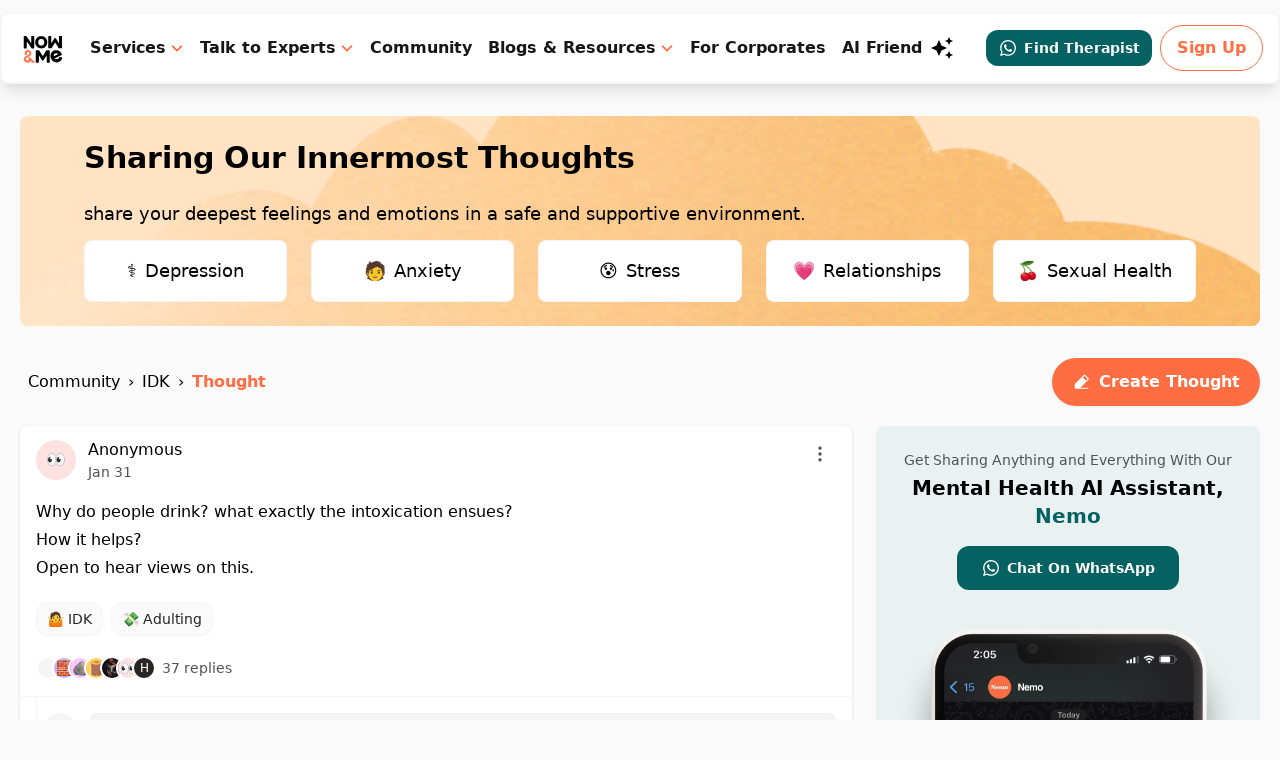

--- FILE ---
content_type: text/html; charset=utf-8
request_url: https://www.google.com/recaptcha/api2/aframe
body_size: 224
content:
<!DOCTYPE HTML><html><head><meta http-equiv="content-type" content="text/html; charset=UTF-8"></head><body><script nonce="-o33crpLeNZpCmKAKSABYw">/** Anti-fraud and anti-abuse applications only. See google.com/recaptcha */ try{var clients={'sodar':'https://pagead2.googlesyndication.com/pagead/sodar?'};window.addEventListener("message",function(a){try{if(a.source===window.parent){var b=JSON.parse(a.data);var c=clients[b['id']];if(c){var d=document.createElement('img');d.src=c+b['params']+'&rc='+(localStorage.getItem("rc::a")?sessionStorage.getItem("rc::b"):"");window.document.body.appendChild(d);sessionStorage.setItem("rc::e",parseInt(sessionStorage.getItem("rc::e")||0)+1);localStorage.setItem("rc::h",'1765668704907');}}}catch(b){}});window.parent.postMessage("_grecaptcha_ready", "*");}catch(b){}</script></body></html>

--- FILE ---
content_type: text/css; charset=UTF-8
request_url: https://nowandme.com/_next/static/css/e4827718942706af.css
body_size: 118173
content:
/*! tailwindcss v2.2.19 | MIT License | https://tailwindcss.com *//*! modern-normalize v1.1.0 | MIT License | https://github.com/sindresorhus/modern-normalize */html{-moz-tab-size:4;-o-tab-size:4;tab-size:4;line-height:1.15;-webkit-text-size-adjust:100%}body{margin:0;font-family:system-ui,-apple-system,Segoe UI,Roboto,Helvetica,Arial,sans-serif,Apple Color Emoji,Segoe UI Emoji}hr{height:0;color:inherit}abbr[title]{-webkit-text-decoration:underline dotted;text-decoration:underline dotted}b,strong{font-weight:bolder}code,kbd,pre,samp{font-family:ui-monospace,SFMono-Regular,Consolas,Liberation Mono,Menlo,monospace;font-size:1em}small{font-size:80%}sub,sup{font-size:75%;line-height:0;position:relative;vertical-align:baseline}sub{bottom:-.25em}sup{top:-.5em}table{text-indent:0;border-color:inherit}button,input,optgroup,select,textarea{font-family:inherit;font-size:100%;line-height:1.15;margin:0}button,select{text-transform:none}[type=button],[type=reset],[type=submit],button{-webkit-appearance:button}::-moz-focus-inner{border-style:none;padding:0}:-moz-focusring{outline:1px dotted ButtonText}:-moz-ui-invalid{box-shadow:none}legend{padding:0}progress{vertical-align:baseline}::-webkit-inner-spin-button,::-webkit-outer-spin-button{height:auto}[type=search]{-webkit-appearance:textfield;outline-offset:-2px}::-webkit-search-decoration{-webkit-appearance:none}::-webkit-file-upload-button{-webkit-appearance:button;font:inherit}summary{display:list-item}blockquote,dd,dl,figure,h1,h2,h3,h4,h5,h6,hr,p,pre{margin:0}button{background-color:transparent;background-image:none}fieldset,ol,ul{margin:0;padding:0}ol,ul{list-style:none}html{font-family:Basier Circle,ui-sans-serif,system-ui,-apple-system,BlinkMacSystemFont,Segoe UI,Roboto,Helvetica Neue,Arial,Noto Sans,sans-serif,Apple Color Emoji,Segoe UI Emoji,Segoe UI Symbol,Noto Color Emoji;line-height:1.5}body{font-family:inherit;line-height:inherit}*,:after,:before{box-sizing:border-box;border:0 solid}hr{border-top-width:1px}img{border-style:solid}textarea{resize:vertical}input::-moz-placeholder,textarea::-moz-placeholder{opacity:1;color:#a3a3a3}input:-ms-input-placeholder,textarea:-ms-input-placeholder{opacity:1;color:#a3a3a3}input::placeholder,textarea::placeholder{opacity:1;color:#a3a3a3}[role=button],button{cursor:pointer}:-moz-focusring{outline:auto}table{border-collapse:collapse}h1,h2,h3,h4,h5,h6{font-size:inherit;font-weight:inherit}a{color:inherit;text-decoration:inherit}button,input,optgroup,select,textarea{padding:0;line-height:inherit;color:inherit}code,kbd,pre,samp{font-family:ui-monospace,SFMono-Regular,Menlo,Monaco,Consolas,Liberation Mono,Courier New,monospace}audio,canvas,embed,iframe,img,object,svg,video{display:block;vertical-align:middle}img,video{max-width:100%;height:auto}[hidden]{display:none}*,:after,:before{--tw-translate-x:0;--tw-translate-y:0;--tw-rotate:0;--tw-skew-x:0;--tw-skew-y:0;--tw-scale-x:1;--tw-scale-y:1;--tw-transform:translateX(var(--tw-translate-x)) translateY(var(--tw-translate-y)) rotate(var(--tw-rotate)) skewX(var(--tw-skew-x)) skewY(var(--tw-skew-y)) scaleX(var(--tw-scale-x)) scaleY(var(--tw-scale-y));--tw-border-opacity:1;border-color:rgba(229,229,229,var(--tw-border-opacity));--tw-ring-inset:var(--tw-empty,/*!*/ /*!*/);--tw-ring-offset-width:0px;--tw-ring-offset-color:#fff;--tw-ring-color:rgba(59,130,246,.5);--tw-ring-offset-shadow:0 0 #0000;--tw-ring-shadow:0 0 #0000;--tw-shadow:0 0 #0000;--tw-blur:var(--tw-empty,/*!*/ /*!*/);--tw-brightness:var(--tw-empty,/*!*/ /*!*/);--tw-contrast:var(--tw-empty,/*!*/ /*!*/);--tw-grayscale:var(--tw-empty,/*!*/ /*!*/);--tw-hue-rotate:var(--tw-empty,/*!*/ /*!*/);--tw-invert:var(--tw-empty,/*!*/ /*!*/);--tw-saturate:var(--tw-empty,/*!*/ /*!*/);--tw-sepia:var(--tw-empty,/*!*/ /*!*/);--tw-drop-shadow:var(--tw-empty,/*!*/ /*!*/);--tw-filter:var(--tw-blur) var(--tw-brightness) var(--tw-contrast) var(--tw-grayscale) var(--tw-hue-rotate) var(--tw-invert) var(--tw-saturate) var(--tw-sepia) var(--tw-drop-shadow);--tw-backdrop-blur:var(--tw-empty,/*!*/ /*!*/);--tw-backdrop-brightness:var(--tw-empty,/*!*/ /*!*/);--tw-backdrop-contrast:var(--tw-empty,/*!*/ /*!*/);--tw-backdrop-grayscale:var(--tw-empty,/*!*/ /*!*/);--tw-backdrop-hue-rotate:var(--tw-empty,/*!*/ /*!*/);--tw-backdrop-invert:var(--tw-empty,/*!*/ /*!*/);--tw-backdrop-opacity:var(--tw-empty,/*!*/ /*!*/);--tw-backdrop-saturate:var(--tw-empty,/*!*/ /*!*/);--tw-backdrop-sepia:var(--tw-empty,/*!*/ /*!*/);--tw-backdrop-filter:var(--tw-backdrop-blur) var(--tw-backdrop-brightness) var(--tw-backdrop-contrast) var(--tw-backdrop-grayscale) var(--tw-backdrop-hue-rotate) var(--tw-backdrop-invert) var(--tw-backdrop-opacity) var(--tw-backdrop-saturate) var(--tw-backdrop-sepia)}:root{--transparent:transparent;--current:currentColor;--black:#000;--white:#fff;--gray-50:#fafafa;--gray-100:#f5f5f5;--gray-200:#e5e5e5;--gray-300:#d4d4d4;--gray-400:#a3a3a3;--gray-500:#737373;--gray-600:#525252;--gray-700:#404040;--gray-800:#262626;--gray-900:#171717;--red-50:#fef2f2;--red-100:#fee2e2;--red-200:#fecaca;--red-300:#fca5a5;--red-400:#f87171;--red-500:#ef4444;--red-600:#dc2626;--red-700:#b91c1c;--red-800:#991b1b;--red-900:#7f1d1d;--yellow-50:#fffbeb;--yellow-100:#fef3c7;--yellow-200:#fde68a;--yellow-300:#fcd34d;--yellow-400:#fbbf24;--yellow-500:#f59e0b;--yellow-600:#d97706;--yellow-700:#b45309;--yellow-800:#92400e;--yellow-900:#78350f;--green-50:#ecfdf5;--green-100:#d1fae5;--green-200:#a7f3d0;--green-300:#6ee7b7;--green-400:#34d399;--green-500:#10b981;--green-600:#059669;--green-700:#047857;--green-800:#065f46;--green-900:#064e3b;--blue-50:#eff6ff;--blue-100:#dbeafe;--blue-200:#bfdbfe;--blue-300:#93c5fd;--blue-400:#60a5fa;--blue-500:#3b82f6;--blue-600:#2563eb;--blue-700:#1d4ed8;--blue-800:#1e40af;--blue-900:#1e3a8a;--indigo-50:#eef2ff;--indigo-100:#e0e7ff;--indigo-200:#c7d2fe;--indigo-300:#a5b4fc;--indigo-400:#818cf8;--indigo-500:#6366f1;--indigo-600:#4f46e5;--indigo-700:#4338ca;--indigo-800:#3730a3;--indigo-900:#312e81;--purple-50:#f5f3ff;--purple-100:#ede9fe;--purple-200:#ddd6fe;--purple-300:#c4b5fd;--purple-400:#a78bfa;--purple-500:#8b5cf6;--purple-600:#7c3aed;--purple-700:#6d28d9;--purple-800:#5b21b6;--purple-900:#4c1d95;--pink-50:#fdf2f8;--pink-100:#fce7f3;--pink-200:#fbcfe8;--pink-300:#f9a8d4;--pink-400:#f472b6;--pink-500:#ec4899;--pink-600:#db2777;--pink-700:#be185d;--pink-800:#9d174d;--pink-900:#831843;--transparent-white:hsla(0,0%,100%,0);--warm-gray-50:#fafaf9;--warm-gray-100:#f5f5f4;--warm-gray-200:#e7e5e4;--warm-gray-300:#d6d3d1;--warm-gray-400:#a8a29e;--warm-gray-500:#78716c;--warm-gray-600:#57534e;--warm-gray-700:#44403c;--warm-gray-800:#292524;--warm-gray-900:#1c1917;--rose-50:#fff1f2;--rose-100:#ffe4e6;--rose-200:#fecdd3;--rose-300:#fda4af;--rose-400:#fb7185;--rose-500:#f43f5e;--rose-600:#e11d48;--rose-700:#be123c;--rose-800:#9f1239;--rose-900:#881337;--teal-50:#f0fdfa;--teal-100:#ccfbf1;--teal-200:#99f6e4;--teal-300:#5eead4;--teal-400:#2dd4bf;--teal-500:#14b8a6;--teal-600:#0d9488;--teal-700:#0f766e;--teal-800:#115e59;--teal-900:#134e4a;--primary:#ff6d42;--x-gray-100:#f5f5f5;--x-gray-200:#e3e3e3;--x-gray-300:#afafaf;--x-gray-600:#422304;--x-gray-800:#1b0e01;--x-orange-40:#fff6f3;--x-orange-50:#ffe9e2;--x-orange-100:#ffd5c8;--x-orange-200:#ffbca7;--x-orange-500:#ff6d42;--x-orange-700:#c13c15;--x-blue-100:#eef4ff;--x-blue-500:#2e7eff;--x-blue-700:#161e2e;--x-red-900:maroon}*{-webkit-tap-highlight-color:transparent;--tw-border-opacity:0.4;--tw-divide-opacity:0.4}input[type=date]{position:absolute;width:auto;min-width:120px;background:transparent;-webkit-appearance:none}html.dark{--tw-bg-opacity:1;background-color:rgba(28,25,23,var(--tw-bg-opacity))}.dark .dark\:border-warm-gray-700{--tw-border-opacity:0.3!important}.dark .dark\:divide-warm-gray-700>:not([hidden])~:not([hidden]){--tw-divide-opacity:0.3!important}input:matches([type=email],[type=number],[type=password],[type=search],[type=tel],[type=text],[type=url]),textarea{-webkit-appearance:none;-moz-appearance:none;appearance:none}input:-webkit-autofill,input:-webkit-autofill:active,input:-webkit-autofill:focus,input:-webkit-autofill:hover{-webkit-box-shadow:inset 0 0 0 30px #fff!important}html.dark input:-webkit-autofill,html.dark input:-webkit-autofill:active,html.dark input:-webkit-autofill:focus,html.dark input:-webkit-autofill:hover{-webkit-box-shadow:inset 0 0 0 30px #1c1917!important;-webkit-text-fill-color:#e7e5e4}body,html{-ms-scroll-chaining:none;overscroll-behavior:none}input[type=email],input[type=text],textarea{caret-color:#ff6d42}input::-webkit-inner-spin-button,input::-webkit-outer-spin-button{-webkit-appearance:none;margin:0}.markdown p{margin-top:12px}.markdown p:first-child{margin-top:0}.markdown a{--tw-text-opacity:1;color:rgba(255,109,66,var(--tw-text-opacity))}.markdown b,.markdown strong{font-weight:600}.night{border-radius:50%;width:26px;height:26px;position:relative;box-shadow:inset 12px -12px 0 0 #404040;transform:scale(1) rotate(-2deg);transition:box-shadow .5s ease 0s,transform .4s ease .1s}.night:before{width:inherit;height:inherit;border-radius:inherit;left:0;top:0;transition:background .3s ease}.night:after,.night:before{content:"";position:absolute}.night:after{width:5px;height:5px;border-radius:50%;margin:-4px 0 0 -4px;top:50%;left:50%;box-shadow:0 -14px 0 #3bb7c9,0 16px 0 #3bb7c9,15px 0 0 #3bb7c9,-14px 0 0 #3bb7c9,11px 11px 0 #3bb7c9,-10px 10px 0 #3bb7c9,10px -10px 0 #3bb7c9,-10px -10px 0 #3bb7c9;transform:scale(0);transition:all .3s ease}.night.day{box-shadow:inset 32px -32px 0 0 #fff;transform:scale(.5) rotate(0deg);transition:transform .3s ease .1s,box-shadow .2s ease 0s}.night.day:before{background:#3bb7c9;transition:background .3s ease .1s}.night.day:after{transform:scale(1.5);transition:transform .5s ease .15s}.container{width:100%}.\!container{width:100%!important}@media (min-width:374px){.container{max-width:374px}.\!container{max-width:374px!important}}@media (min-width:640px){.container{max-width:640px}.\!container{max-width:640px!important}}@media (min-width:768px){.container{max-width:768px}.\!container{max-width:768px!important}}@media (min-width:1024px){.container{max-width:1024px}.\!container{max-width:1024px!important}}@media (min-width:1280px){.container{max-width:1280px}.\!container{max-width:1280px!important}}@media (min-width:1536px){.container{max-width:1536px}.\!container{max-width:1536px!important}}.threads .thread .thread-b-l{top:-3rem}.threads .thread:first-child .thread-b-l{top:0}.threads .thread:last-child .thread-b-l{bottom:1.5rem}.threads .thread .blurb{display:none}.threads .thread:last-child .blurb{display:flex}.\!replies .\!reply .\!reply-b-l,.replies .reply .reply-b-l{top:-2rem}.\!replies .\!reply:first-child .\!reply-b-l,.replies .reply:first-child .reply-b-l{top:0}.\!replies .\!reply:last-child .\!reply-b-l,.replies .reply:last-child .reply-b-l{bottom:3rem}.\!replies .\!reply .\!blurb,.replies .reply .blurb{display:none}.\!replies .\!reply:last-child .\!blurb,.replies .reply:last-child .blurb{display:flex}.x-scrollbar::-webkit-scrollbar{display:none}.gradient-animation{background-size:400% 400%;animation:gradient 5s ease infinite}.sr-only{position:absolute;width:1px;height:1px;padding:0;margin:-1px;overflow:hidden;clip:rect(0,0,0,0);white-space:nowrap;border-width:0}.pointer-events-none{pointer-events:none}.visible{visibility:visible}.\!visible{visibility:visible!important}.invisible{visibility:hidden}.static{position:static}.fixed{position:fixed}.absolute{position:absolute}.\!absolute{position:absolute!important}.relative{position:relative}.sticky{position:sticky}.inset-0{top:0;right:0;bottom:0;left:0}.-inset-20{top:-5rem;right:-5rem;bottom:-5rem;left:-5rem}.-inset-5{top:-1.25rem;right:-1.25rem;bottom:-1.25rem;left:-1.25rem}.-inset-10{top:-2.5rem;right:-2.5rem;bottom:-2.5rem;left:-2.5rem}.inset-8{top:2rem;right:2rem;bottom:2rem;left:2rem}.inset-y-0{top:0;bottom:0}.bottom-20{bottom:5rem}.right-10{right:2.5rem}.top-4{top:1rem}.left-4{left:1rem}.right-28{right:7rem}.bottom-10{bottom:2.5rem}.left-28{left:7rem}.left-10{left:2.5rem}.top-36{top:9rem}.left-56{left:14rem}.right-56{right:14rem}.top-24{top:6rem}.top-0{top:0}.left-2{left:.5rem}.bottom-14{bottom:3.5rem}.top-\[88px\]{top:88px}.top-\[6\.3rem\]{top:6.3rem}.top-1\/2{top:50%}.left-1\/2{left:50%}.left-3\.5{left:.875rem}.top-1\.5{top:.375rem}.left-3{left:.75rem}.top-1{top:.25rem}.top-3\.5{top:.875rem}.top-3{top:.75rem}.bottom-\[60px\]{bottom:60px}.bottom-0{bottom:0}.right-2{right:.5rem}.left-0{left:0}.top-\[-3rem\]{top:-3rem}.right-0{right:0}.top-\[-6rem\]{top:-6rem}.-left-10{left:-2.5rem}.top-16{top:4rem}.-right-10{right:-2.5rem}.-bottom-1\.5{bottom:-.375rem}.-bottom-1{bottom:-.25rem}.-left-12{left:-3rem}.right-12{right:3rem}.top-\[70\%\]{top:70%}.right-4{right:1rem}.-top-1{top:-.25rem}.-left-1{left:-.25rem}.top-10{top:2.5rem}.left-6{left:1.5rem}.right-6{right:1.5rem}.bottom-6{bottom:1.5rem}.-right-1{right:-.25rem}.right-20{right:5rem}.-bottom-12{bottom:-3rem}.top-\[-18px\]{top:-18px}.left-5{left:1.25rem}.bottom-3{bottom:.75rem}.right-3{right:.75rem}.-left-28{left:-7rem}.-top-10{top:-2.5rem}.-bottom-10{bottom:-2.5rem}.-top-12{top:-3rem}.top-5{top:1.25rem}.right-5{right:1.25rem}.right-1{right:.25rem}.left-1{left:.25rem}.-top-8{top:-2rem}.bottom-\[-8px\]{bottom:-8px}.-bottom-16{bottom:-4rem}.bottom-9{bottom:2.25rem}.top-2{top:.5rem}.bottom-2{bottom:.5rem}.left-1\.5{left:.375rem}.-top-3\.5{top:-.875rem}.-top-3{top:-.75rem}.-top-6{top:-1.5rem}.left-\[14\.5px\]{left:14.5px}.-bottom-6{bottom:-1.5rem}.left-\[30\.5px\]{left:30.5px}.bottom-\[-5rem\]{bottom:-5rem}.-left-6{left:-1.5rem}.top-14{top:3.5rem}.top-\[77px\]{top:77px}.top-8{top:2rem}.right-8{right:2rem}.top-full{top:100%}.top-20{top:5rem}.right-\[1px\]{right:1px}.left-\[0\.1px\]{left:.1px}.bottom-4{bottom:1rem}.-left-5{left:-1.25rem}.-top-7{top:-1.75rem}.-bottom-3{bottom:-.75rem}.-right-4{right:-1rem}.bottom-\[125px\]{bottom:125px}.bottom-\[200px\]{bottom:200px}.bottom-\[100px\]{bottom:100px}.-left-8{left:-2rem}.top-\[40\%\]{top:40%}.-right-8{right:-2rem}.top-\[10px\]{top:10px}.right-\[10px\]{right:10px}.top-6{top:1.5rem}.top-\[116px\]{top:116px}.isolate{isolation:isolate}.z-50{z-index:50}.z-10{z-index:10}.z-\[2\]{z-index:2}.z-20{z-index:20}.z-0{z-index:0}.z-40{z-index:40}.z-30{z-index:30}.z-\[5\]{z-index:5}.z-\[1\]{z-index:1}.z-\[100\]{z-index:100}.z-\[1100\]{z-index:1100}.z-\[1200\]{z-index:1200}.z-\[1000\]{z-index:1000}.order-last{order:9999}.order-1{order:1}.order-3{order:3}.order-2{order:2}.order-4{order:4}.order-5{order:5}.order-7{order:7}.col-span-12{grid-column:span 12/span 12}.m-1{margin:.25rem}.m-auto{margin:auto}.m-\[0\.28rem\]{margin:.28rem}.m-4{margin:1rem}.m-2{margin:.5rem}.m-5{margin:1.25rem}.m-28{margin:7rem}.-m-1\.5{margin:-.375rem}.-m-1{margin:-.25rem}.\!m-0{margin:0!important}.m-3{margin:.75rem}.mx-auto{margin-left:auto;margin-right:auto}.my-6{margin-top:1.5rem;margin-bottom:1.5rem}.mx-6{margin-left:1.5rem;margin-right:1.5rem}.mx-2{margin-left:.5rem;margin-right:.5rem}.-mx-4{margin-left:-1rem;margin-right:-1rem}.-mx-1{margin-left:-.25rem;margin-right:-.25rem}.my-4{margin-top:1rem;margin-bottom:1rem}.my-10{margin-top:2.5rem;margin-bottom:2.5rem}.my-32{margin-top:8rem;margin-bottom:8rem}.mx-4{margin-left:1rem;margin-right:1rem}.my-2{margin-top:.5rem;margin-bottom:.5rem}.-mx-0\.5{margin-left:-.125rem;margin-right:-.125rem}.-mx-0{margin-left:0;margin-right:0}.my-8{margin-top:2rem;margin-bottom:2rem}.-my-1\.5{margin-top:-.375rem;margin-bottom:-.375rem}.-my-1{margin-top:-.25rem;margin-bottom:-.25rem}.mx-1\.5{margin-left:.375rem;margin-right:.375rem}.mx-1{margin-left:.25rem;margin-right:.25rem}.my-9{margin-top:2.25rem;margin-bottom:2.25rem}.mx-3{margin-left:.75rem;margin-right:.75rem}.mx-\[-0\.28rem\]{margin-left:-.28rem;margin-right:-.28rem}.mx-\[-17px\]{margin-left:-17px;margin-right:-17px}.mx-5{margin-left:1.25rem;margin-right:1.25rem}.my-1\.5{margin-top:.375rem;margin-bottom:.375rem}.my-1{margin-top:.25rem;margin-bottom:.25rem}.my-5{margin-top:1.25rem;margin-bottom:1.25rem}.-mx-2{margin-left:-.5rem;margin-right:-.5rem}.my-3{margin-top:.75rem;margin-bottom:.75rem}.-mx-8{margin-left:-2rem;margin-right:-2rem}.my-28{margin-top:7rem;margin-bottom:7rem}.my-20{margin-top:5rem;margin-bottom:5rem}.my-16{margin-top:4rem;margin-bottom:4rem}.my-\[110px\]{margin-top:110px;margin-bottom:110px}.my-13{margin-top:3.25rem;margin-bottom:3.25rem}.my-\[50px\]{margin-top:50px;margin-bottom:50px}.my-\[80px\]{margin-top:80px;margin-bottom:80px}.mx-0{margin-left:0;margin-right:0}.mx-8{margin-left:2rem;margin-right:2rem}.-ml-2{margin-left:-.5rem}.-ml-4{margin-left:-1rem}.mt-2{margin-top:.5rem}.ml-20{margin-left:5rem}.mt-4{margin-top:1rem}.ml-1{margin-left:.25rem}.mt-3{margin-top:.75rem}.mt-5{margin-top:1.25rem}.mr-2{margin-right:.5rem}.mb-6{margin-bottom:1.5rem}.mt-6{margin-top:1.5rem}.mt-8{margin-top:2rem}.mt-12{margin-top:3rem}.ml-2{margin-left:.5rem}.mb-2{margin-bottom:.5rem}.mb-1{margin-bottom:.25rem}.ml-3{margin-left:.75rem}.mb-4{margin-bottom:1rem}.-mt-1{margin-top:-.25rem}.ml-1\.5{margin-left:.375rem}.-mt-16{margin-top:-4rem}.mt-28{margin-top:7rem}.mt-16{margin-top:4rem}.mt-10{margin-top:2.5rem}.ml-4{margin-left:1rem}.mb-5{margin-bottom:1.25rem}.-mt-10{margin-top:-2.5rem}.mt-20{margin-top:5rem}.mr-4{margin-right:1rem}.mb-8{margin-bottom:2rem}.ml-10{margin-left:2.5rem}.mt-0\.5{margin-top:.125rem}.mt-0{margin-top:0}.mr-0{margin-right:0}.mt-1{margin-top:.25rem}.mb-\[350px\]{margin-bottom:350px}.mt-24{margin-top:6rem}.mt-14{margin-top:3.5rem}.mt-7{margin-top:1.75rem}.mr-3{margin-right:.75rem}.mr-1\.5{margin-right:.375rem}.mr-1{margin-right:.25rem}.-mt-8{margin-top:-2rem}.mt-1\.5{margin-top:.375rem}.mt-11{margin-top:2.75rem}.-ml-1{margin-left:-.25rem}.-mb-1{margin-bottom:-.25rem}.mb-3{margin-bottom:.75rem}.mb-1\.5{margin-bottom:.375rem}.ml-3\.5{margin-left:.875rem}.mb-9{margin-bottom:2.25rem}.mt-2\.5{margin-top:.625rem}.-mb-0\.5{margin-bottom:-.125rem}.-mb-0{margin-bottom:0}.mb-16{margin-bottom:4rem}.ml-6{margin-left:1.5rem}.-mb-1\.5{margin-bottom:-.375rem}.mb-20{margin-bottom:5rem}.mb-10{margin-bottom:2.5rem}.mb-24{margin-bottom:6rem}.-mt-12{margin-top:-3rem}.-mr-24{margin-right:-6rem}.mr-10{margin-right:2.5rem}.mb-14{margin-bottom:3.5rem}.-mt-32{margin-top:-8rem}.ml-11{margin-left:2.75rem}.-mt-20{margin-top:-5rem}.ml-auto{margin-left:auto}.ml-0\.5{margin-left:.125rem}.ml-0{margin-left:0}.mt-44{margin-top:11rem}.-mr-20{margin-right:-5rem}.mb-0{margin-bottom:0}.mb-12{margin-bottom:3rem}.mr-5{margin-right:1.25rem}.-mb-3{margin-bottom:-.75rem}.mt-\[75px\]{margin-top:75px}.mt-3\.5{margin-top:.875rem}.mt-\[60px\]{margin-top:60px}.mt-\[30px\]{margin-top:30px}.mt-9{margin-top:2.25rem}.mb-\[60px\]{margin-bottom:60px}.ml-8{margin-left:2rem}.mt-32{margin-top:8rem}.mt-40{margin-top:10rem}.ml-2\.5{margin-left:.625rem}.mb-7{margin-bottom:1.75rem}.mb-\[2px\]{margin-bottom:2px}.ml-12{margin-left:3rem}.-ml-32{margin-left:-8rem}.\!ml-5{margin-left:1.25rem!important}.mb-safe-area-inset-bottom{margin-bottom:env(safe-area-inset-bottom)}.box-border{box-sizing:border-box}.block{display:block}.\!block{display:block!important}.inline-block{display:inline-block}.inline{display:inline}.flex{display:flex}.inline-flex{display:inline-flex}.table{display:table}.\!table{display:table!important}.inline-table{display:inline-table}.table-caption{display:table-caption}.table-cell{display:table-cell}.flow-root{display:flow-root}.grid{display:grid}.inline-grid{display:inline-grid}.contents{display:contents}.list-item{display:list-item}.hidden{display:none}.h-6{height:1.5rem}.h-16{height:4rem}.h-80{height:20rem}.h-40{height:10rem}.h-11{height:2.75rem}.h-9{height:2.25rem}.h-24{height:6rem}.h-32{height:8rem}.h-14{height:3.5rem}.h-\[484px\]{height:484px}.h-52{height:13rem}.h-3{height:.75rem}.h-screen{height:100vh}.h-5{height:1.25rem}.h-\[calc\(100vh-92px\)\]{height:calc(100vh - 92px)}.h-28{height:7rem}.h-13{height:3.25rem}.h-12{height:3rem}.h-full{height:100%}.h-10{height:2.5rem}.h-4{height:1rem}.h-\[1000px\]{height:1000px}.h-\[100px\]{height:100px}.h-\[18px\]{height:18px}.h-8{height:2rem}.h-\[260px\]{height:260px}.h-2{height:.5rem}.h-1{height:.25rem}.h-\[calc\(100vh-160px\)\]{height:calc(100vh - 160px)}.h-\[30rem\]{height:30rem}.h-72{height:18rem}.h-44{height:11rem}.h-20{height:5rem}.h-4\.5{height:18px}.h-\[22px\]{height:22px}.h-64{height:16rem}.h-\[256px\]{height:256px}.h-\[280px\]{height:280px}.h-\[340px\]{height:340px}.h-7{height:1.75rem}.h-\[56px\]{height:56px}.h-\[45px\]{height:45px}.h-1\.5{height:.375rem}.h-\[34px\]{height:34px}.h-\[50px\]{height:50px}.h-56{height:14rem}.h-px{height:1px}.h-auto{height:auto}.h-36{height:9rem}.h-\[220px\]{height:220px}.h-\[35px\]{height:35px}.h-\[126px\]{height:126px}.h-\[368px\]{height:368px}.h-\[90\]{height:90}.h-\[150px\]{height:150px}.h-\[140px\]{height:140px}.h-\[217px\]{height:217px}.h-\[1px\]{height:1px}.h-\[100vh\]{height:100vh}.h-\[95px\]{height:95px}.h-\[240px\]{height:240px}.h-\[4rem\]{height:4rem}.h-\[325px\]{height:325px}.h-\[320px\]{height:320px}.h-\[6vh\]{height:6vh}.max-h-60{max-height:15rem}.max-h-\[50vh\]{max-height:50vh}.max-h-\[200px\]{max-height:200px}.max-h-full{max-height:100%}.max-h-\[240px\]{max-height:240px}.min-h-\[80vh\]{min-height:80vh}.min-h-screen{min-height:100vh}.min-h-0{min-height:0}.min-h-\[calc\(100vh-120px\)\]{min-height:calc(100vh - 120px)}.min-h-\[300px\]{min-height:300px}.min-h-\[250px\]{min-height:250px}.w-full{width:100%}.w-6{width:1.5rem}.w-\[250px\]{width:250px}.w-11{width:2.75rem}.w-32{width:8rem}.w-24{width:6rem}.w-px{width:1px}.w-9{width:2.25rem}.w-3{width:.75rem}.w-5{width:1.25rem}.w-20{width:5rem}.w-12{width:3rem}.w-10{width:2.5rem}.w-4{width:1rem}.w-\[350px\]{width:350px}.w-\[100px\]{width:100px}.w-\[18px\]{width:18px}.w-8{width:2rem}.w-52{width:13rem}.w-\[320px\]{width:320px}.w-40{width:10rem}.w-\[150px\]{width:150px}.w-1{width:.25rem}.w-1\/2{width:50%}.w-16{width:4rem}.w-36{width:9rem}.w-1\.5{width:.375rem}.w-4\.5{width:18px}.w-\[22px\]{width:22px}.w-64{width:16rem}.w-\[256px\]{width:256px}.w-\[120px\]{width:120px}.w-\[45px\]{width:45px}.w-max{width:-moz-max-content;width:max-content}.w-48{width:12rem}.w-7{width:1.75rem}.w-60{width:15rem}.w-\[110px\]{width:110px}.w-80{width:20rem}.w-\[180px\]{width:180px}.w-\[27px\]{width:27px}.w-\[300px\]{width:300px}.w-\[56px\]{width:56px}.w-\[80\%\]{width:80%}.w-5\/6{width:83.333333%}.w-auto{width:auto}.w-28{width:7rem}.w-14{width:3.5rem}.w-\[330px\]{width:330px}.w-\[35px\]{width:35px}.w-\[100\%\]{width:100%}.w-\[328px\]{width:328px}.w-\[90\]{width:90}.w-3\/4{width:75%}.w-\[24px\]{width:24px}.\!w-\[162px\]{width:162px!important}.\!w-\[280px\]{width:280px!important}.w-\[240px\]{width:240px}.min-w-full{min-width:100%}.min-w-\[170px\]{min-width:170px}.min-w-max{min-width:-moz-max-content;min-width:max-content}.min-w-\[120px\]{min-width:120px}.min-w-\[300px\]{min-width:300px}.min-w-\[256px\]{min-width:256px}.min-w-\[240px\]{min-width:240px}.min-w-\[320px\]{min-width:320px}.min-w-\[350px\]{min-width:350px}.min-w-\[250px\]{min-width:250px}.max-w-\[340px\]{max-width:340px}.max-w-3xl{max-width:48rem}.max-w-lg{max-width:32rem}.max-w-xl{max-width:36rem}.max-w-sm{max-width:24rem}.max-w-7xl{max-width:80rem}.max-w-\[650px\]{max-width:650px}.max-w-\[150px\]{max-width:150px}.max-w-\[496px\]{max-width:496px}.max-w-\[1370px\]{max-width:1370px}.max-w-md{max-width:28rem}.max-w-xs{max-width:20rem}.max-w-\[223px\]{max-width:223px}.max-w-\[400px\]{max-width:400px}.max-w-\[250px\]{max-width:250px}.max-w-2xl{max-width:42rem}.max-w-\[205px\]{max-width:205px}.max-w-\[300px\]{max-width:300px}.max-w-6xl{max-width:72rem}.max-w-\[240px\]{max-width:240px}.max-w-\[31rem\]{max-width:31rem}.max-w-4xl{max-width:56rem}.max-w-5xl{max-width:64rem}.max-w-\[530px\]{max-width:530px}.max-w-\[176px\]{max-width:176px}.max-w-\[600px\]{max-width:600px}.max-w-\[100px\]{max-width:100px}.max-w-\[288px\]{max-width:288px}.max-w-\[370px\]{max-width:370px}.max-w-\[320px\]{max-width:320px}.max-w-\[700px\]{max-width:700px}.max-w-\[450px\]{max-width:450px}.max-w-\[500px\]{max-width:500px}.max-w-\[264px\]{max-width:264px}.max-w-\[900px\]{max-width:900px}.max-w-full{max-width:100%}.\!max-w-\[162px\]{max-width:162px!important}.max-w-\[350px\]{max-width:350px}.max-w-\[869px\]{max-width:869px}.max-w-\[180px\]{max-width:180px}.max-w-\[200px\]{max-width:200px}.flex-1{flex:1 1 0%}.flex-shrink-0{flex-shrink:0}.flex-shrink{flex-shrink:1}.flex-grow{flex-grow:1}.border-collapse{border-collapse:collapse}.origin-top-right{transform-origin:top right}.-translate-x-1\/2{--tw-translate-x:-50%;transform:var(--tw-transform)}.-translate-y-1\/2{--tw-translate-y:-50%;transform:var(--tw-transform)}.translate-x-full{--tw-translate-x:100%;transform:var(--tw-transform)}.translate-x-0{--tw-translate-x:0px;transform:var(--tw-transform)}.translate-y-0{--tw-translate-y:0px;transform:var(--tw-transform)}.translate-y-1{--tw-translate-y:0.25rem}.-rotate-90,.translate-y-1{transform:var(--tw-transform)}.-rotate-90{--tw-rotate:-90deg}.rotate-180{--tw-rotate:180deg}.rotate-180,.rotate-45{transform:var(--tw-transform)}.rotate-45{--tw-rotate:45deg}.rotate-90{--tw-rotate:90deg}.-rotate-180,.rotate-90{transform:var(--tw-transform)}.-rotate-180{--tw-rotate:-180deg}.rotate-0{--tw-rotate:0deg}.rotate-0,.scale-\[0\.98\]{transform:var(--tw-transform)}.scale-\[0\.98\]{--tw-scale-x:0.98;--tw-scale-y:0.98}.scale-100{--tw-scale-x:1;--tw-scale-y:1}.scale-100,.scale-\[1\.04\]{transform:var(--tw-transform)}.scale-\[1\.04\]{--tw-scale-x:1.04;--tw-scale-y:1.04}.scale-\[1\]{--tw-scale-x:1;--tw-scale-y:1}.scale-95,.scale-\[1\]{transform:var(--tw-transform)}.scale-95{--tw-scale-x:.95;--tw-scale-y:.95}.transform{transform:var(--tw-transform)}.transform-gpu{--tw-transform:translate3d(var(--tw-translate-x),var(--tw-translate-y),0) rotate(var(--tw-rotate)) skewX(var(--tw-skew-x)) skewY(var(--tw-skew-y)) scaleX(var(--tw-scale-x)) scaleY(var(--tw-scale-y))}.animate-bounce{animation:bounce 1s infinite}@keyframes pulse{50%{opacity:.5}}.animate-pulse{animation:pulse 2s cubic-bezier(.4,0,.6,1) infinite}@keyframes scroll{to{transform:translate(calc(-50% - .5rem))}}.animate-scroll{animation:scroll var(--animation-duration,30s) var(--animation-direction,forwards) linear infinite}@keyframes ping{75%,to{transform:scale(2);opacity:0}}.animate-ping{animation:ping 1s cubic-bezier(0,0,.2,1) infinite}.animate-marquee{animation:marquee 60s linear infinite}@keyframes marquee2{0%{transform:translateX(100%)}to{transform:translateX(0)}}.animate-marquee2{animation:marquee2 60s linear infinite}@keyframes reversemarquee{0%{transform:translateX(0)}to{transform:translateX(100%)}}.animate-reversemarquee{animation:reversemarquee 60s linear infinite}@keyframes reversemarquee2{0%{transform:translateX(-100%)}to{transform:translateX(0)}}.animate-reversemarquee2{animation:reversemarquee2 60s linear infinite}.cursor-pointer{cursor:pointer}.cursor-text{cursor:text}.cursor-default{cursor:default}.cursor-wait{cursor:wait}.cursor-not-allowed{cursor:not-allowed}.select-none{-webkit-user-select:none;-moz-user-select:none;-ms-user-select:none;user-select:none}.resize-none{resize:none}.resize{resize:both}.list-inside{list-style-position:inside}.list-disc{list-style-type:disc}.list-decimal{list-style-type:decimal}.list-none{list-style-type:none}.appearance-none{-webkit-appearance:none;-moz-appearance:none;appearance:none}.grid-flow-row{grid-auto-flow:row}.grid-flow-col{grid-auto-flow:column}.grid-cols-2{grid-template-columns:repeat(2,minmax(0,1fr))}.grid-cols-1{grid-template-columns:repeat(1,minmax(0,1fr))}.grid-cols-5{grid-template-columns:repeat(5,minmax(0,1fr))}.grid-cols-4{grid-template-columns:repeat(4,minmax(0,1fr))}.grid-cols-3{grid-template-columns:repeat(3,minmax(0,1fr))}.grid-rows-2{grid-template-rows:repeat(2,minmax(0,1fr))}.grid-rows-1{grid-template-rows:repeat(1,minmax(0,1fr))}.grid-rows-6{grid-template-rows:repeat(6,minmax(0,1fr))}.flex-row{flex-direction:row}.flex-row-reverse{flex-direction:row-reverse}.flex-col{flex-direction:column}.flex-col-reverse{flex-direction:column-reverse}.flex-wrap{flex-wrap:wrap}.flex-nowrap{flex-wrap:nowrap}.place-content-end{place-content:end}.place-items-center{place-items:center}.items-start{align-items:flex-start}.items-end{align-items:flex-end}.items-center{align-items:center}.items-baseline{align-items:baseline}.justify-start{justify-content:flex-start}.justify-end{justify-content:flex-end}.justify-center{justify-content:center}.justify-between{justify-content:space-between}.justify-around{justify-content:space-around}.justify-evenly{justify-content:space-evenly}.gap-3{gap:.75rem}.gap-6{gap:1.5rem}.gap-2{gap:.5rem}.gap-4{gap:1rem}.gap-2\.5{gap:.625rem}.gap-12{gap:3rem}.gap-10{gap:2.5rem}.gap-16{gap:4rem}.gap-5{gap:1.25rem}.gap-1{gap:.25rem}.gap-9{gap:2.25rem}.gap-8{gap:2rem}.gap-7{gap:1.75rem}.gap-1\.5{gap:.375rem}.gap-x-8{-moz-column-gap:2rem;column-gap:2rem}.gap-y-20{row-gap:5rem}.gap-y-4{row-gap:1rem}.gap-x-4{-moz-column-gap:1rem;column-gap:1rem}.gap-y-8{row-gap:2rem}.gap-x-3\.5{-moz-column-gap:.875rem;column-gap:.875rem}.gap-x-3{-moz-column-gap:.75rem;column-gap:.75rem}.gap-x-5{-moz-column-gap:1.25rem;column-gap:1.25rem}.gap-y-16{row-gap:4rem}.gap-y-10{row-gap:2.5rem}.gap-x-14{-moz-column-gap:3.5rem;column-gap:3.5rem}.gap-x-10{-moz-column-gap:2.5rem;column-gap:2.5rem}.gap-x-2{-moz-column-gap:.5rem;column-gap:.5rem}.gap-x-20{-moz-column-gap:5rem;column-gap:5rem}.gap-y-12{row-gap:3rem}.space-x-3>:not([hidden])~:not([hidden]){--tw-space-x-reverse:0;margin-right:calc(.75rem * var(--tw-space-x-reverse));margin-left:calc(.75rem * calc(1 - var(--tw-space-x-reverse)))}.space-y-6>:not([hidden])~:not([hidden]){--tw-space-y-reverse:0;margin-top:calc(1.5rem * calc(1 - var(--tw-space-y-reverse)));margin-bottom:calc(1.5rem * var(--tw-space-y-reverse))}.space-y-4>:not([hidden])~:not([hidden]){--tw-space-y-reverse:0;margin-top:calc(1rem * calc(1 - var(--tw-space-y-reverse)));margin-bottom:calc(1rem * var(--tw-space-y-reverse))}.-space-x-2>:not([hidden])~:not([hidden]){--tw-space-x-reverse:0;margin-right:calc(-.5rem * var(--tw-space-x-reverse));margin-left:calc(-.5rem * calc(1 - var(--tw-space-x-reverse)))}.space-y-7>:not([hidden])~:not([hidden]){--tw-space-y-reverse:0;margin-top:calc(1.75rem * calc(1 - var(--tw-space-y-reverse)));margin-bottom:calc(1.75rem * var(--tw-space-y-reverse))}.space-y-3>:not([hidden])~:not([hidden]){--tw-space-y-reverse:0;margin-top:calc(.75rem * calc(1 - var(--tw-space-y-reverse)));margin-bottom:calc(.75rem * var(--tw-space-y-reverse))}.space-y-10>:not([hidden])~:not([hidden]){--tw-space-y-reverse:0;margin-top:calc(2.5rem * calc(1 - var(--tw-space-y-reverse)));margin-bottom:calc(2.5rem * var(--tw-space-y-reverse))}.space-x-2>:not([hidden])~:not([hidden]){--tw-space-x-reverse:0;margin-right:calc(.5rem * var(--tw-space-x-reverse));margin-left:calc(.5rem * calc(1 - var(--tw-space-x-reverse)))}.space-y-5>:not([hidden])~:not([hidden]){--tw-space-y-reverse:0;margin-top:calc(1.25rem * calc(1 - var(--tw-space-y-reverse)));margin-bottom:calc(1.25rem * var(--tw-space-y-reverse))}.space-x-1\.5>:not([hidden])~:not([hidden]){--tw-space-x-reverse:0;margin-right:calc(.375rem * var(--tw-space-x-reverse));margin-left:calc(.375rem * calc(1 - var(--tw-space-x-reverse)))}.space-x-1>:not([hidden])~:not([hidden]){--tw-space-x-reverse:0;margin-right:calc(.25rem * var(--tw-space-x-reverse));margin-left:calc(.25rem * calc(1 - var(--tw-space-x-reverse)))}.space-x-4>:not([hidden])~:not([hidden]){--tw-space-x-reverse:0;margin-right:calc(1rem * var(--tw-space-x-reverse));margin-left:calc(1rem * calc(1 - var(--tw-space-x-reverse)))}.space-y-20>:not([hidden])~:not([hidden]){--tw-space-y-reverse:0;margin-top:calc(5rem * calc(1 - var(--tw-space-y-reverse)));margin-bottom:calc(5rem * var(--tw-space-y-reverse))}.-space-x-24>:not([hidden])~:not([hidden]){--tw-space-x-reverse:0;margin-right:calc(-6rem * var(--tw-space-x-reverse));margin-left:calc(-6rem * calc(1 - var(--tw-space-x-reverse)))}.space-y-1>:not([hidden])~:not([hidden]){--tw-space-y-reverse:0;margin-top:calc(.25rem * calc(1 - var(--tw-space-y-reverse)));margin-bottom:calc(.25rem * var(--tw-space-y-reverse))}.space-x-2\.5>:not([hidden])~:not([hidden]){--tw-space-x-reverse:0;margin-right:calc(.625rem * var(--tw-space-x-reverse));margin-left:calc(.625rem * calc(1 - var(--tw-space-x-reverse)))}.space-x-6>:not([hidden])~:not([hidden]){--tw-space-x-reverse:0;margin-right:calc(1.5rem * var(--tw-space-x-reverse));margin-left:calc(1.5rem * calc(1 - var(--tw-space-x-reverse)))}.space-y-2>:not([hidden])~:not([hidden]){--tw-space-y-reverse:0;margin-top:calc(.5rem * calc(1 - var(--tw-space-y-reverse)));margin-bottom:calc(.5rem * var(--tw-space-y-reverse))}.-space-x-3>:not([hidden])~:not([hidden]){--tw-space-x-reverse:0;margin-right:calc(-.75rem * var(--tw-space-x-reverse));margin-left:calc(-.75rem * calc(1 - var(--tw-space-x-reverse)))}.\!space-y-1>:not([hidden])~:not([hidden]){--tw-space-y-reverse:0!important;margin-top:calc(.25rem * calc(1 - var(--tw-space-y-reverse)))!important;margin-bottom:calc(.25rem * var(--tw-space-y-reverse))!important}.space-y-0>:not([hidden])~:not([hidden]){--tw-space-y-reverse:0;margin-top:calc(0px * calc(1 - var(--tw-space-y-reverse)));margin-bottom:calc(0px * var(--tw-space-y-reverse))}.space-y-\[16px\]>:not([hidden])~:not([hidden]){--tw-space-y-reverse:0;margin-top:calc(16px * calc(1 - var(--tw-space-y-reverse)));margin-bottom:calc(16px * var(--tw-space-y-reverse))}.divide-y>:not([hidden])~:not([hidden]){--tw-divide-y-reverse:0;border-top-width:calc(1px * calc(1 - var(--tw-divide-y-reverse)));border-bottom-width:calc(1px * var(--tw-divide-y-reverse))}.divide-y-2>:not([hidden])~:not([hidden]){--tw-divide-y-reverse:0;border-top-width:calc(2px * calc(1 - var(--tw-divide-y-reverse)));border-bottom-width:calc(2px * var(--tw-divide-y-reverse))}.divide-gray-200>:not([hidden])~:not([hidden]){--tw-divide-opacity:1;border-color:rgba(229,229,229,var(--tw-divide-opacity))}.self-start{align-self:flex-start}.self-end{align-self:flex-end}.self-center{align-self:center}.justify-self-center{justify-self:center}.overflow-auto{overflow:auto}.overflow-hidden{overflow:hidden}.overflow-x-auto{overflow-x:auto}.overflow-y-auto{overflow-y:auto}.overflow-y-hidden{overflow-y:hidden}.overflow-x-scroll{overflow-x:scroll}.truncate{overflow:hidden;white-space:nowrap}.overflow-ellipsis,.truncate{text-overflow:ellipsis}.whitespace-nowrap{white-space:nowrap}.break-words{overflow-wrap:break-word}.rounded-xl{border-radius:.75rem}.rounded-full{border-radius:9999px}.rounded-md{border-radius:.375rem}.rounded-lg{border-radius:.5rem}.rounded-\[72px\]{border-radius:72px}.rounded-3xl{border-radius:1.5rem}.rounded-sm{border-radius:.125rem}.rounded-2xl{border-radius:1rem}.rounded-\[10px\]{border-radius:10px}.rounded-\[40px\]{border-radius:40px}.rounded{border-radius:.25rem}.rounded-\[20px\]{border-radius:20px}.rounded-\[18px\]{border-radius:18px}.\!rounded-\[14px\]{border-radius:14px!important}.rounded-\[5px\]{border-radius:5px}.rounded-t{border-top-left-radius:.25rem;border-top-right-radius:.25rem}.rounded-t-xl{border-top-left-radius:.75rem;border-top-right-radius:.75rem}.rounded-l-3xl{border-top-left-radius:1.5rem;border-bottom-left-radius:1.5rem}.rounded-r-3xl{border-top-right-radius:1.5rem;border-bottom-right-radius:1.5rem}.rounded-r-lg{border-top-right-radius:.5rem;border-bottom-right-radius:.5rem}.rounded-b-none{border-bottom-right-radius:0;border-bottom-left-radius:0}.rounded-b-lg{border-bottom-right-radius:.5rem;border-bottom-left-radius:.5rem}.rounded-t-lg{border-top-left-radius:.5rem;border-top-right-radius:.5rem}.rounded-b-md{border-bottom-right-radius:.375rem;border-bottom-left-radius:.375rem}.rounded-t-none{border-top-left-radius:0;border-top-right-radius:0}.rounded-b{border-bottom-right-radius:.25rem;border-bottom-left-radius:.25rem}.rounded-bl-lg{border-bottom-left-radius:.5rem}.rounded-br-2xl{border-bottom-right-radius:1rem}.rounded-bl-2xl{border-bottom-left-radius:1rem}.rounded-bl-xl{border-bottom-left-radius:.75rem}.rounded-tr-xl{border-top-right-radius:.75rem}.rounded-tl-xl{border-top-left-radius:.75rem}.rounded-tl-lg{border-top-left-radius:.5rem}.rounded-tr-lg{border-top-right-radius:.5rem}.border,.border-\[1px\]{border-width:1px}.border-2,.border-\[2px\]{border-width:2px}.border-\[6px\]{border-width:6px}.border-0{border-width:0}.border-\[0\.5px\]{border-width:.5px}.border-r-\[1px\]{border-right-width:1px}.border-t{border-top-width:1px}.border-b{border-bottom-width:1px}.border-l{border-left-width:1px}.border-r{border-right-width:1px}.border-t-0{border-top-width:0}.border-b-\[1px\]{border-bottom-width:1px}.border-t-\[0\.5px\]{border-top-width:.5px}.border-t-\[1\.5px\]{border-top-width:1.5px}.border-b-0{border-bottom-width:0}.border-l-\[1px\]{border-left-width:1px}.border-l-\[3px\]{border-left-width:3px}.border-dashed{border-style:dashed}.border-double{border-style:double}.border-gray-300{--tw-border-opacity:1;border-color:rgba(212,212,212,var(--tw-border-opacity))}.border-gray-100{--tw-border-opacity:1;border-color:rgba(245,245,245,var(--tw-border-opacity))}.border-\[\#dcdcdc\]{--tw-border-opacity:1;border-color:rgba(220,220,220,var(--tw-border-opacity))}.border-white{--tw-border-opacity:1;border-color:rgba(255,255,255,var(--tw-border-opacity))}.border-x-orange-500{--tw-border-opacity:1;border-color:rgba(255,109,66,var(--tw-border-opacity))}.border-x-orange-200{--tw-border-opacity:1;border-color:rgba(255,188,167,var(--tw-border-opacity))}.border-\[\#f0abfc\]{--tw-border-opacity:1;border-color:rgba(240,171,252,var(--tw-border-opacity))}.border-\[\#f6cec5\]{--tw-border-opacity:1;border-color:rgba(246,206,197,var(--tw-border-opacity))}.border-\[\#FFE3C5\]{--tw-border-opacity:1;border-color:rgba(255,227,197,var(--tw-border-opacity))}.border-\[\#AAEAE6\]{--tw-border-opacity:1;border-color:rgba(170,234,230,var(--tw-border-opacity))}.border-red-100{--tw-border-opacity:1;border-color:rgba(254,226,226,var(--tw-border-opacity))}.border-x-gray-200{--tw-border-opacity:1;border-color:rgba(227,227,227,var(--tw-border-opacity))}.border-red-200{--tw-border-opacity:1;border-color:rgba(254,202,202,var(--tw-border-opacity))}.border-red-600{--tw-border-opacity:1;border-color:rgba(220,38,38,var(--tw-border-opacity))}.border-rose-500{--tw-border-opacity:1;border-color:rgba(244,63,94,var(--tw-border-opacity))}.border-warm-gray-300{--tw-border-opacity:1;border-color:rgba(214,211,209,var(--tw-border-opacity))}.border-transparent{border-color:transparent}.border-\[\#17171726\]{border-color:#17171726}.border-\[\#FF6D42\]{--tw-border-opacity:1;border-color:rgba(255,109,66,var(--tw-border-opacity))}.border-x-orange-100{--tw-border-opacity:1;border-color:rgba(255,213,200,var(--tw-border-opacity))}.border-\[\#f0e96e\]{--tw-border-opacity:1;border-color:rgba(240,233,110,var(--tw-border-opacity))}.border-\[\#fcb493\]{--tw-border-opacity:1;border-color:rgba(252,180,147,var(--tw-border-opacity))}.border-teal-500{--tw-border-opacity:1;border-color:rgba(20,184,166,var(--tw-border-opacity))}.border-x-gray-100{--tw-border-opacity:1;border-color:rgba(245,245,245,var(--tw-border-opacity))}.border-primary{--tw-border-opacity:1;border-color:rgba(255,109,66,var(--tw-border-opacity))}.border-gray-200{--tw-border-opacity:1;border-color:rgba(229,229,229,var(--tw-border-opacity))}.border-black{--tw-border-opacity:1;border-color:rgba(0,0,0,var(--tw-border-opacity))}.border-\[\#E4E4E4\]{--tw-border-opacity:1;border-color:rgba(228,228,228,var(--tw-border-opacity))}.border-primary\/25{border-color:rgba(255,109,66,.25)}.border-red-500{--tw-border-opacity:1;border-color:rgba(239,68,68,var(--tw-border-opacity))}.border-\[\#17171733\]{border-color:#17171733}.border-\[\#E5E5E5\]{--tw-border-opacity:1;border-color:rgba(229,229,229,var(--tw-border-opacity))}.border-\[\#059669\]{--tw-border-opacity:1;border-color:rgba(5,150,105,var(--tw-border-opacity))}.border-\[\#BEBEBE\]{--tw-border-opacity:1;border-color:rgba(190,190,190,var(--tw-border-opacity))}.border-\[\#F3A2E3\]{--tw-border-opacity:1;border-color:rgba(243,162,227,var(--tw-border-opacity))}.border-\[\#8B1874\]{--tw-border-opacity:1;border-color:rgba(139,24,116,var(--tw-border-opacity))}.border-\[\#E3E5E5\]{--tw-border-opacity:1;border-color:rgba(227,229,229,var(--tw-border-opacity))}.border-t-white{--tw-border-opacity:1;border-top-color:rgba(255,255,255,var(--tw-border-opacity))}.border-opacity-10{--tw-border-opacity:0.1}.border-opacity-20{--tw-border-opacity:0.2}.border-opacity-70{--tw-border-opacity:0.7}.bg-black{--tw-bg-opacity:1;background-color:rgba(0,0,0,var(--tw-bg-opacity))}.bg-white{--tw-bg-opacity:1;background-color:rgba(255,255,255,var(--tw-bg-opacity))}.bg-green-500{--tw-bg-opacity:1;background-color:rgba(16,185,129,var(--tw-bg-opacity))}.bg-x-orange-500{--tw-bg-opacity:1;background-color:rgba(255,109,66,var(--tw-bg-opacity))}.bg-\[\#FFE7DE\]{--tw-bg-opacity:1;background-color:rgba(255,231,222,var(--tw-bg-opacity))}.bg-primary{--tw-bg-opacity:1;background-color:rgba(255,109,66,var(--tw-bg-opacity))}.bg-warm-gray-100{--tw-bg-opacity:1;background-color:rgba(245,245,244,var(--tw-bg-opacity))}.bg-warm-gray-900{--tw-bg-opacity:1;background-color:rgba(28,25,23,var(--tw-bg-opacity))}.bg-gray-100{--tw-bg-opacity:1;background-color:rgba(245,245,245,var(--tw-bg-opacity))}.bg-gray-50{--tw-bg-opacity:1;background-color:rgba(250,250,250,var(--tw-bg-opacity))}.bg-\[\#DEDCDC\]{--tw-bg-opacity:1;background-color:rgba(222,220,220,var(--tw-bg-opacity))}.bg-\[\#fae8ff\]{--tw-bg-opacity:1;background-color:rgba(250,232,255,var(--tw-bg-opacity))}.bg-\[\#ecfccb\]{--tw-bg-opacity:1;background-color:rgba(236,252,203,var(--tw-bg-opacity))}.bg-\[\#FFDED6\]{--tw-bg-opacity:1;background-color:rgba(255,222,214,var(--tw-bg-opacity))}.bg-\[\#FFF4E8\]{--tw-bg-opacity:1;background-color:rgba(255,244,232,var(--tw-bg-opacity))}.bg-\[\#E1F1F0\]{--tw-bg-opacity:1;background-color:rgba(225,241,240,var(--tw-bg-opacity))}.bg-\[\#F8F8F8\]{--tw-bg-opacity:1;background-color:rgba(248,248,248,var(--tw-bg-opacity))}.bg-\[\#E5F3FF\]{--tw-bg-opacity:1;background-color:rgba(229,243,255,var(--tw-bg-opacity))}.bg-\[\#F4EDFF\]{--tw-bg-opacity:1;background-color:rgba(244,237,255,var(--tw-bg-opacity))}.bg-\[\#ECFFF6\]{--tw-bg-opacity:1;background-color:rgba(236,255,246,var(--tw-bg-opacity))}.bg-\[\#FFEEFA\]{--tw-bg-opacity:1;background-color:rgba(255,238,250,var(--tw-bg-opacity))}.bg-\[\#FFF6E0\]{--tw-bg-opacity:1;background-color:rgba(255,246,224,var(--tw-bg-opacity))}.bg-red-500{--tw-bg-opacity:1;background-color:rgba(239,68,68,var(--tw-bg-opacity))}.bg-\[\#FFE5DD\]{--tw-bg-opacity:1;background-color:rgba(255,229,221,var(--tw-bg-opacity))}.bg-warm-gray-800{--tw-bg-opacity:1;background-color:rgba(41,37,36,var(--tw-bg-opacity))}.bg-warm-gray-50{--tw-bg-opacity:1;background-color:rgba(250,250,249,var(--tw-bg-opacity))}.bg-warm-gray-200{--tw-bg-opacity:1;background-color:rgba(231,229,228,var(--tw-bg-opacity))}.bg-red-100{--tw-bg-opacity:1;background-color:rgba(254,226,226,var(--tw-bg-opacity))}.bg-x-orange-50{--tw-bg-opacity:1;background-color:rgba(255,233,226,var(--tw-bg-opacity))}.bg-gray-400{--tw-bg-opacity:1;background-color:rgba(163,163,163,var(--tw-bg-opacity))}.bg-gray-800{--tw-bg-opacity:1;background-color:rgba(38,38,38,var(--tw-bg-opacity))}.bg-rose-500{--tw-bg-opacity:1;background-color:rgba(244,63,94,var(--tw-bg-opacity))}.bg-x-orange-100{--tw-bg-opacity:1;background-color:rgba(255,213,200,var(--tw-bg-opacity))}.bg-\[\#FFEED6\]{--tw-bg-opacity:1;background-color:rgba(255,238,214,var(--tw-bg-opacity))}.bg-\[\#7429C6\]{--tw-bg-opacity:1;background-color:rgba(116,41,198,var(--tw-bg-opacity))}.bg-\[\#0062FF\]{--tw-bg-opacity:1;background-color:rgba(0,98,255,var(--tw-bg-opacity))}.bg-\[\#FF9700\]{--tw-bg-opacity:1;background-color:rgba(255,151,0,var(--tw-bg-opacity))}.bg-\[\#FFF2EE\]{--tw-bg-opacity:1;background-color:rgba(255,242,238,var(--tw-bg-opacity))}.bg-\[\#FFF4F0\]{--tw-bg-opacity:1;background-color:rgba(255,244,240,var(--tw-bg-opacity))}.bg-\[\#FF6D42\]{--tw-bg-opacity:1;background-color:rgba(255,109,66,var(--tw-bg-opacity))}.bg-\[\#17171726\]{background-color:#17171726}.bg-gray-700{--tw-bg-opacity:1;background-color:rgba(64,64,64,var(--tw-bg-opacity))}.bg-\[\#FBFBFB\]{--tw-bg-opacity:1;background-color:rgba(251,251,251,var(--tw-bg-opacity))}.bg-\[\#FF6D4212\]{background-color:#ff6d4212}.bg-transparent{background-color:transparent}.bg-gray-200{--tw-bg-opacity:1;background-color:rgba(229,229,229,var(--tw-bg-opacity))}.bg-indigo-800{--tw-bg-opacity:1;background-color:rgba(55,48,163,var(--tw-bg-opacity))}.bg-\[\#FFE3C3\]{--tw-bg-opacity:1;background-color:rgba(255,227,195,var(--tw-bg-opacity))}.bg-teal-500{--tw-bg-opacity:1;background-color:rgba(20,184,166,var(--tw-bg-opacity))}.bg-\[\#EDF4FF\]{--tw-bg-opacity:1;background-color:rgba(237,244,255,var(--tw-bg-opacity))}.bg-\[\#FFF2F8\]{--tw-bg-opacity:1;background-color:rgba(255,242,248,var(--tw-bg-opacity))}.bg-\[\#E8FFF4\]{--tw-bg-opacity:1;background-color:rgba(232,255,244,var(--tw-bg-opacity))}.bg-\[\#F5F3FF\]{--tw-bg-opacity:1;background-color:rgba(245,243,255,var(--tw-bg-opacity))}.bg-yellow-100{--tw-bg-opacity:1;background-color:rgba(254,243,199,var(--tw-bg-opacity))}.bg-gray-300{--tw-bg-opacity:1;background-color:rgba(212,212,212,var(--tw-bg-opacity))}.bg-warm-gray-700{--tw-bg-opacity:1;background-color:rgba(68,64,60,var(--tw-bg-opacity))}.bg-\[\#C0D8FF\]{--tw-bg-opacity:1;background-color:rgba(192,216,255,var(--tw-bg-opacity))}.bg-\[\#567AB5\]{--tw-bg-opacity:1;background-color:rgba(86,122,181,var(--tw-bg-opacity))}.bg-\[\#FFDFBA\]{--tw-bg-opacity:1;background-color:rgba(255,223,186,var(--tw-bg-opacity))}.bg-\[\#FF8F10\]{--tw-bg-opacity:1;background-color:rgba(255,143,16,var(--tw-bg-opacity))}.bg-indigo-500{--tw-bg-opacity:1;background-color:rgba(99,102,241,var(--tw-bg-opacity))}.bg-red-50{--tw-bg-opacity:1;background-color:rgba(254,242,242,var(--tw-bg-opacity))}.bg-\[\#FFF6F3\],.bg-x-orange-40{--tw-bg-opacity:1;background-color:rgba(255,246,243,var(--tw-bg-opacity))}.bg-red-800{--tw-bg-opacity:1;background-color:rgba(153,27,27,var(--tw-bg-opacity))}.bg-\[\#F6F6F6\]{--tw-bg-opacity:1;background-color:rgba(246,246,246,var(--tw-bg-opacity))}.bg-\[\#FFF2D0\]{--tw-bg-opacity:1;background-color:rgba(255,242,208,var(--tw-bg-opacity))}.bg-\[\#FFE4E2\]{--tw-bg-opacity:1;background-color:rgba(255,228,226,var(--tw-bg-opacity))}.bg-\[\#D8FFEF\]{--tw-bg-opacity:1;background-color:rgba(216,255,239,var(--tw-bg-opacity))}.bg-\[\#056162\]{--tw-bg-opacity:1;background-color:rgba(5,97,98,var(--tw-bg-opacity))}.bg-\[\#fafafa\]{--tw-bg-opacity:1;background-color:rgba(250,250,250,var(--tw-bg-opacity))}.bg-green-100{--tw-bg-opacity:1;background-color:rgba(209,250,229,var(--tw-bg-opacity))}.bg-\[\#FAFAFA\]{--tw-bg-opacity:1;background-color:rgba(250,250,250,var(--tw-bg-opacity))}.bg-\[\#F0A833\]{--tw-bg-opacity:1;background-color:rgba(240,168,51,var(--tw-bg-opacity))}.bg-\[\#FF6D4226\]{background-color:#ff6d4226}.bg-\[\#17171733\]{background-color:#17171733}.bg-\[\#059669\]{--tw-bg-opacity:1;background-color:rgba(5,150,105,var(--tw-bg-opacity))}.bg-\[\#DFFDFF\]{--tw-bg-opacity:1;background-color:rgba(223,253,255,var(--tw-bg-opacity))}.\!bg-\[\#32B8C1\]{--tw-bg-opacity:1!important;background-color:rgba(50,184,193,var(--tw-bg-opacity))!important}.bg-\[\#E9F1F1\]{--tw-bg-opacity:1;background-color:rgba(233,241,241,var(--tw-bg-opacity))}.bg-\[\#FFEBFF\]{--tw-bg-opacity:1;background-color:rgba(255,235,255,var(--tw-bg-opacity))}.\!bg-\[\#B94BB9\]{--tw-bg-opacity:1!important;background-color:rgba(185,75,185,var(--tw-bg-opacity))!important}.bg-\[\#FFEFE9\]{--tw-bg-opacity:1;background-color:rgba(255,239,233,var(--tw-bg-opacity))}.bg-\[\#8B187414\]{background-color:#8b187414}.bg-\[\#8B1874\]{--tw-bg-opacity:1;background-color:rgba(139,24,116,var(--tw-bg-opacity))}.bg-\[\#F6F7F9\]{--tw-bg-opacity:1;background-color:rgba(246,247,249,var(--tw-bg-opacity))}.bg-\[\#FFECE7\]{--tw-bg-opacity:1;background-color:rgba(255,236,231,var(--tw-bg-opacity))}.bg-\[\#FFE9C6\]{--tw-bg-opacity:1;background-color:rgba(255,233,198,var(--tw-bg-opacity))}.bg-\[\#00000080\]{background-color:#00000080}.bg-\[\#fef3c7\]{--tw-bg-opacity:1;background-color:rgba(254,243,199,var(--tw-bg-opacity))}.bg-\[\#E9F0FF\]{--tw-bg-opacity:1;background-color:rgba(233,240,255,var(--tw-bg-opacity))}.bg-\[\#FFF9EB\]{--tw-bg-opacity:1;background-color:rgba(255,249,235,var(--tw-bg-opacity))}.bg-\[\#ECFFE6\]{--tw-bg-opacity:1;background-color:rgba(236,255,230,var(--tw-bg-opacity))}.bg-\[\#FFEAE9\]{--tw-bg-opacity:1;background-color:rgba(255,234,233,var(--tw-bg-opacity))}.bg-\[\#FFF3F9\]{--tw-bg-opacity:1;background-color:rgba(255,243,249,var(--tw-bg-opacity))}.bg-\[\#F3E7FF\]{--tw-bg-opacity:1;background-color:rgba(243,231,255,var(--tw-bg-opacity))}.bg-\[\#dcfce7\]{--tw-bg-opacity:1;background-color:rgba(220,252,231,var(--tw-bg-opacity))}.bg-\[\#FFF3F2\]{--tw-bg-opacity:1;background-color:rgba(255,243,242,var(--tw-bg-opacity))}.bg-\[\#fff7ed\]{--tw-bg-opacity:1;background-color:rgba(255,247,237,var(--tw-bg-opacity))}.bg-\[\#FFF6EB\]{--tw-bg-opacity:1;background-color:rgba(255,246,235,var(--tw-bg-opacity))}.bg-\[\#FFF7E1\]{--tw-bg-opacity:1;background-color:rgba(255,247,225,var(--tw-bg-opacity))}.bg-\[\#FFEDE9\]{--tw-bg-opacity:1;background-color:rgba(255,237,233,var(--tw-bg-opacity))}.bg-\[\#ecfdf5\]{--tw-bg-opacity:1;background-color:rgba(236,253,245,var(--tw-bg-opacity))}.bg-\[\#FFF8F2\]{--tw-bg-opacity:1;background-color:rgba(255,248,242,var(--tw-bg-opacity))}.bg-\[\#FEF2FF\]{--tw-bg-opacity:1;background-color:rgba(254,242,255,var(--tw-bg-opacity))}.bg-\[\#DEDEDE\]{--tw-bg-opacity:1;background-color:rgba(222,222,222,var(--tw-bg-opacity))}.bg-\[\#FFF0F8\]{--tw-bg-opacity:1;background-color:rgba(255,240,248,var(--tw-bg-opacity))}.bg-\[\#FFFBEF\]{--tw-bg-opacity:1;background-color:rgba(255,251,239,var(--tw-bg-opacity))}.bg-\[\#F2FCFF\]{--tw-bg-opacity:1;background-color:rgba(242,252,255,var(--tw-bg-opacity))}.bg-\[\#E2F0FF\]{--tw-bg-opacity:1;background-color:rgba(226,240,255,var(--tw-bg-opacity))}.bg-\[\#ffe4e6\]{--tw-bg-opacity:1;background-color:rgba(255,228,230,var(--tw-bg-opacity))}.bg-\[\#1B1B1B\]{--tw-bg-opacity:1;background-color:rgba(27,27,27,var(--tw-bg-opacity))}.bg-\[\#FEF1ED\]{--tw-bg-opacity:1;background-color:rgba(254,241,237,var(--tw-bg-opacity))}.bg-\[\#EDF7B5\]{--tw-bg-opacity:1;background-color:rgba(237,247,181,var(--tw-bg-opacity))}.bg-opacity-10{--tw-bg-opacity:0.1}.bg-opacity-50{--tw-bg-opacity:0.5}.bg-opacity-70{--tw-bg-opacity:0.7}.bg-opacity-5{--tw-bg-opacity:0.05}.bg-opacity-20{--tw-bg-opacity:0.2}.bg-opacity-80{--tw-bg-opacity:0.8}.bg-opacity-\[0\.03\]{--tw-bg-opacity:0.03}.bg-opacity-60{--tw-bg-opacity:0.6}.bg-opacity-100{--tw-bg-opacity:1}.bg-gradient-to-tr{background-image:linear-gradient(to top right,var(--tw-gradient-stops))}.bg-gradient-to-b{background-image:linear-gradient(to bottom,var(--tw-gradient-stops))}.bg-gradient-to-r{background-image:linear-gradient(to right,var(--tw-gradient-stops))}.bg-gradient-to-br{background-image:linear-gradient(to bottom right,var(--tw-gradient-stops))}.from-x-orange-500{--tw-gradient-from:#ff6d42;--tw-gradient-stops:var(--tw-gradient-from),var(--tw-gradient-to,rgba(255,109,66,0))}.from-white{--tw-gradient-from:#fff;--tw-gradient-stops:var(--tw-gradient-from),var(--tw-gradient-to,hsla(0,0%,100%,0))}.from-\[rgba\(98\2c 192\2c 211\2c 1\)\]{--tw-gradient-from:#62c0d3;--tw-gradient-stops:var(--tw-gradient-from),var(--tw-gradient-to,rgba(98,192,211,0))}.from-yellow-500{--tw-gradient-from:#f59e0b;--tw-gradient-stops:var(--tw-gradient-from),var(--tw-gradient-to,rgba(245,158,11,0))}.from-pink-500{--tw-gradient-from:#ec4899;--tw-gradient-stops:var(--tw-gradient-from),var(--tw-gradient-to,rgba(236,72,153,0))}.from-\[\#FFE7DE\]{--tw-gradient-from:#ffe7de;--tw-gradient-stops:var(--tw-gradient-from),var(--tw-gradient-to,rgba(255,231,222,0))}.from-transparent-white{--tw-gradient-from:hsla(0,0%,100%,0);--tw-gradient-stops:var(--tw-gradient-from),var(--tw-gradient-to,hsla(0,0%,100%,0))}.from-\[rgba\(255\2c 185\2c 164\2c 0\.2\)\]{--tw-gradient-from:rgba(255,185,164,.2);--tw-gradient-stops:var(--tw-gradient-from),var(--tw-gradient-to,rgba(255,185,164,0))}.via-x-orange-500{--tw-gradient-stops:var(--tw-gradient-from),#ff6d42,var(--tw-gradient-to,rgba(255,109,66,0))}.via-white{--tw-gradient-stops:var(--tw-gradient-from),#fff,var(--tw-gradient-to,hsla(0,0%,100%,0))}.to-\[rgba\(176\2c 234\2c 245\2c 1\)\]{--tw-gradient-to:#b0eaf5}.to-x-orange-500{--tw-gradient-to:#ff6d42}.to-pink-500{--tw-gradient-to:#ec4899}.to-rose-500{--tw-gradient-to:#f43f5e}.to-\[\#FFE7DE00\]{--tw-gradient-to:#ffe7de00}.to-white{--tw-gradient-to:#fff}.to-yellow-500{--tw-gradient-to:#f59e0b}.to-purple-500{--tw-gradient-to:#8b5cf6}.to-\[rgba\(255\2c 109\2c 66\2c 0\)\]{--tw-gradient-to:rgba(255,109,66,0)}.bg-cover{background-size:cover}.bg-center{background-position:50%}.bg-bottom{background-position:bottom}.fill-current{fill:currentColor}.stroke-current{stroke:currentColor}.object-contain{-o-object-fit:contain;object-fit:contain}.object-cover{-o-object-fit:cover;object-fit:cover}.\!object-cover{-o-object-fit:cover!important;object-fit:cover!important}.object-fill{-o-object-fit:fill;object-fit:fill}.object-center{-o-object-position:center;object-position:center}.p-3{padding:.75rem}.p-1{padding:.25rem}.p-4{padding:1rem}.p-2\.5{padding:.625rem}.p-2{padding:.5rem}.p-5{padding:1.25rem}.p-8{padding:2rem}.p-6{padding:1.5rem}.p-0{padding:0}.p-0\.5{padding:.125rem}.p-10{padding:2.5rem}.px-6{padding-left:1.5rem;padding-right:1.5rem}.py-2{padding-top:.5rem;padding-bottom:.5rem}.px-2{padding-left:.5rem;padding-right:.5rem}.py-1{padding-top:.25rem;padding-bottom:.25rem}.py-4{padding-top:1rem;padding-bottom:1rem}.px-4{padding-left:1rem;padding-right:1rem}.py-3{padding-top:.75rem;padding-bottom:.75rem}.px-1{padding-left:.25rem;padding-right:.25rem}.px-5{padding-left:1.25rem;padding-right:1.25rem}.px-3{padding-left:.75rem;padding-right:.75rem}.py-2\.5{padding-top:.625rem;padding-bottom:.625rem}.px-2\.5{padding-left:.625rem;padding-right:.625rem}.py-1\.5{padding-top:.375rem;padding-bottom:.375rem}.py-6{padding-top:1.5rem;padding-bottom:1.5rem}.px-7{padding-left:1.75rem;padding-right:1.75rem}.py-8{padding-top:2rem;padding-bottom:2rem}.px-8{padding-left:2rem;padding-right:2rem}.py-0\.5{padding-top:.125rem;padding-bottom:.125rem}.py-0{padding-top:0;padding-bottom:0}.px-3\.5{padding-left:.875rem;padding-right:.875rem}.py-10{padding-top:2.5rem;padding-bottom:2.5rem}.py-5{padding-top:1.25rem;padding-bottom:1.25rem}.px-\[18px\]{padding-left:18px;padding-right:18px}.py-7{padding-top:1.75rem;padding-bottom:1.75rem}.py-16{padding-top:4rem;padding-bottom:4rem}.py-24{padding-top:6rem;padding-bottom:6rem}.py-20{padding-top:5rem;padding-bottom:5rem}.py-12{padding-top:3rem;padding-bottom:3rem}.px-10{padding-left:2.5rem;padding-right:2.5rem}.px-14{padding-left:3.5rem;padding-right:3.5rem}.px-9{padding-left:2.25rem;padding-right:2.25rem}.px-\[14px\]{padding-left:14px;padding-right:14px}.py-\[18px\]{padding-top:18px;padding-bottom:18px}.py-3\.5{padding-top:.875rem;padding-bottom:.875rem}.px-12{padding-left:3rem;padding-right:3rem}.\!py-2\.5{padding-top:.625rem!important;padding-bottom:.625rem!important}.\!py-2{padding-top:.5rem!important;padding-bottom:.5rem!important}.px-16{padding-left:4rem;padding-right:4rem}.pt-3{padding-top:.75rem}.pb-4{padding-bottom:1rem}.pt-4{padding-top:1rem}.pb-20{padding-bottom:5rem}.pb-8{padding-bottom:2rem}.pt-12{padding-top:3rem}.pb-3{padding-bottom:.75rem}.pt-8{padding-top:2rem}.pr-2{padding-right:.5rem}.pt-2{padding-top:.5rem}.pt-7{padding-top:1.75rem}.pt-2\.5{padding-top:.625rem}.pt-3\.5{padding-top:.875rem}.pl-3{padding-left:.75rem}.pr-4{padding-right:1rem}.pt-40{padding-top:10rem}.pt-\[160px\]{padding-top:160px}.pb-24{padding-bottom:6rem}.pr-8{padding-right:2rem}.pb-2{padding-bottom:.5rem}.pb-1{padding-bottom:.25rem}.pt-10{padding-top:2.5rem}.pb-16{padding-bottom:4rem}.pl-0\.5{padding-left:.125rem}.pl-3\.5{padding-left:.875rem}.pl-0{padding-left:0}.pr-3\.5{padding-right:.875rem}.pr-3{padding-right:.75rem}.pl-4{padding-left:1rem}.pt-6{padding-top:1.5rem}.pb-5{padding-bottom:1.25rem}.pt-16{padding-top:4rem}.pb-14{padding-bottom:3.5rem}.pl-10{padding-left:2.5rem}.pt-20{padding-top:5rem}.pl-7{padding-left:1.75rem}.pr-5{padding-right:1.25rem}.pl-9{padding-left:2.25rem}.pr-12{padding-right:3rem}.pl-2{padding-left:.5rem}.pt-32{padding-top:8rem}.pr-1{padding-right:.25rem}.pt-9{padding-top:2.25rem}.pt-5{padding-top:1.25rem}.pl-6{padding-left:1.5rem}.pl-\[15px\]{padding-left:15px}.pb-6{padding-bottom:1.5rem}.pl-8{padding-left:2rem}.pb-10{padding-bottom:2.5rem}.pt-36{padding-top:9rem}.pt-\[100px\]{padding-top:100px}.pt-14{padding-top:3.5rem}.pt-24{padding-top:6rem}.pt-\[80px\]{padding-top:80px}.pb-\[76px\]{padding-bottom:76px}.pr-0{padding-right:0}.pb-0{padding-bottom:0}.pt-0{padding-top:0}.pb-\[18px\]{padding-bottom:18px}.text-left{text-align:left}.text-center{text-align:center}.text-right{text-align:right}.text-justify{text-align:justify}.align-middle{vertical-align:middle}.align-bottom{vertical-align:bottom}.font-sans{font-family:Basier Circle,ui-sans-serif,system-ui,-apple-system,BlinkMacSystemFont,Segoe UI,Roboto,Helvetica Neue,Arial,Noto Sans,sans-serif,Apple Color Emoji,Segoe UI Emoji,Segoe UI Symbol,Noto Color Emoji}.text-xs{font-size:.75rem;line-height:1rem}.text-2xl{font-size:1.5rem;line-height:2rem}.text-sm{font-size:.875rem;line-height:1.25rem}.text-base{font-size:1rem;line-height:1.5rem}.text-xl{font-size:1.25rem;line-height:1.75rem}.text-3xl{font-size:1.875rem;line-height:2.25rem}.text-lg{font-size:1.125rem;line-height:1.75rem}.text-4xl{font-size:2.25rem;line-height:2.5rem}.text-\[40px\]{font-size:40px}.text-\[22px\]{font-size:22px}.text-5xl{font-size:3rem;line-height:1}.text-\[10px\]{font-size:10px}.text-6xl{font-size:3.75rem;line-height:1}.text-\[12px\]{font-size:12px}.\!text-lg{font-size:1.125rem!important;line-height:1.75rem!important}.text-\[28px\]{font-size:28px}.font-semibold{font-weight:600}.font-black{font-weight:900}.font-medium{font-weight:500}.font-bold{font-weight:700}.font-normal{font-weight:400}.font-extrabold{font-weight:800}.\!font-semibold{font-weight:600!important}.uppercase{text-transform:uppercase}.lowercase{text-transform:lowercase}.capitalize{text-transform:capitalize}.italic{font-style:italic}.diagonal-fractions,.lining-nums,.oldstyle-nums,.ordinal,.proportional-nums,.slashed-zero,.stacked-fractions,.tabular-nums{--tw-ordinal:var(--tw-empty,/*!*/ /*!*/);--tw-slashed-zero:var(--tw-empty,/*!*/ /*!*/);--tw-numeric-figure:var(--tw-empty,/*!*/ /*!*/);--tw-numeric-spacing:var(--tw-empty,/*!*/ /*!*/);--tw-numeric-fraction:var(--tw-empty,/*!*/ /*!*/);font-variant-numeric:var(--tw-ordinal) var(--tw-slashed-zero) var(--tw-numeric-figure) var(--tw-numeric-spacing) var(--tw-numeric-fraction)}.ordinal{--tw-ordinal:ordinal}.leading-6{line-height:1.5rem}.leading-7{line-height:1.75rem}.leading-9{line-height:2.25rem}.leading-8{line-height:2rem}.leading-none{line-height:1}.leading-\[48px\]{line-height:48px}.leading-\[1\.5rem\]{line-height:1.5rem}.leading-5{line-height:1.25rem}.leading-4{line-height:1rem}.leading-\[2\.5rem\]{line-height:2.5rem}.leading-\[1\.75rem\]{line-height:1.75rem}.leading-\[7px\]{line-height:7px}.leading-\[42px\]{line-height:42px}.leading-\[3rem\]{line-height:3rem}.leading-\[3\.5rem\]{line-height:3.5rem}.leading-\[4rem\]{line-height:4rem}.\!leading-\[38px\]{line-height:38px!important}.leading-10{line-height:2.5rem}.leading-3{line-height:.75rem}.leading-\[55px\]{line-height:55px}.leading-\[2rem\]{line-height:2rem}.leading-\[32px\]{line-height:32px}.leading-\[0\.1em\]{line-height:.1em}.leading-\[30px\]{line-height:30px}.leading-\[20px\]{line-height:20px}.leading-\[36px\]{line-height:36px}.tracking-widest{letter-spacing:.1em}.tracking-wider{letter-spacing:.05em}.tracking-wide{letter-spacing:.025em}.tracking-tighter{letter-spacing:-.05em}.text-gray-600{--tw-text-opacity:1;color:rgba(82,82,82,var(--tw-text-opacity))}.text-white{--tw-text-opacity:1;color:rgba(255,255,255,var(--tw-text-opacity))}.text-gray-700{--tw-text-opacity:1;color:rgba(64,64,64,var(--tw-text-opacity))}.text-\[\#171717\]{--tw-text-opacity:1;color:rgba(23,23,23,var(--tw-text-opacity))}.text-primary{--tw-text-opacity:1;color:rgba(255,109,66,var(--tw-text-opacity))}.text-gray-800{--tw-text-opacity:1;color:rgba(38,38,38,var(--tw-text-opacity))}.text-\[\#FF6D42\]{--tw-text-opacity:1;color:rgba(255,109,66,var(--tw-text-opacity))}.text-warm-gray-700{--tw-text-opacity:1;color:rgba(68,64,60,var(--tw-text-opacity))}.text-warm-gray-500{--tw-text-opacity:1;color:rgba(120,113,108,var(--tw-text-opacity))}.text-x-orange-500{--tw-text-opacity:1;color:rgba(255,109,66,var(--tw-text-opacity))}.text-warm-gray-300{--tw-text-opacity:1;color:rgba(214,211,209,var(--tw-text-opacity))}.text-black{--tw-text-opacity:1;color:rgba(0,0,0,var(--tw-text-opacity))}.text-x-orange-700{--tw-text-opacity:1;color:rgba(193,60,21,var(--tw-text-opacity))}.text-\[\#282828\]{--tw-text-opacity:1;color:rgba(40,40,40,var(--tw-text-opacity))}.text-\[\#828282\]{--tw-text-opacity:1;color:rgba(130,130,130,var(--tw-text-opacity))}.text-\[\#3F4042\],.text-\[\#3f4042\]{--tw-text-opacity:1;color:rgba(63,64,66,var(--tw-text-opacity))}.text-\[\#161E2E\]{--tw-text-opacity:1;color:rgba(22,30,46,var(--tw-text-opacity))}.text-gray-400{--tw-text-opacity:1;color:rgba(163,163,163,var(--tw-text-opacity))}.text-\[\#e879f9\]{--tw-text-opacity:1;color:rgba(232,121,249,var(--tw-text-opacity))}.text-\[\#65a30d\]{--tw-text-opacity:1;color:rgba(101,163,13,var(--tw-text-opacity))}.text-yellow-500{--tw-text-opacity:1;color:rgba(245,158,11,var(--tw-text-opacity))}.text-green-500{--tw-text-opacity:1;color:rgba(16,185,129,var(--tw-text-opacity))}.text-\[\#B5B5B5\]{--tw-text-opacity:1;color:rgba(181,181,181,var(--tw-text-opacity))}.text-\[\#808080\]{--tw-text-opacity:1;color:rgba(128,128,128,var(--tw-text-opacity))}.text-\[\#2295FF\]{--tw-text-opacity:1;color:rgba(34,149,255,var(--tw-text-opacity))}.text-red-700{--tw-text-opacity:1;color:rgba(185,28,28,var(--tw-text-opacity))}.text-red-500{--tw-text-opacity:1;color:rgba(239,68,68,var(--tw-text-opacity))}.text-rose-500{--tw-text-opacity:1;color:rgba(244,63,94,var(--tw-text-opacity))}.text-pink-500{--tw-text-opacity:1;color:rgba(236,72,153,var(--tw-text-opacity))}.text-x-gray-800{--tw-text-opacity:1;color:rgba(27,14,1,var(--tw-text-opacity))}.text-\[\#171717bf\]{color:#171717bf}.text-\[\#1C1C1C\]{--tw-text-opacity:1;color:rgba(28,28,28,var(--tw-text-opacity))}.text-\[\#171717BF\]{color:#171717bf}.text-gray-500{--tw-text-opacity:1;color:rgba(115,115,115,var(--tw-text-opacity))}.text-warm-gray-400{--tw-text-opacity:1;color:rgba(168,162,158,var(--tw-text-opacity))}.text-current{color:currentColor}.text-\[\#303030\]{--tw-text-opacity:1;color:rgba(48,48,48,var(--tw-text-opacity))}.text-\[\#803721\]{--tw-text-opacity:1;color:rgba(128,55,33,var(--tw-text-opacity))}.text-warm-gray-900{--tw-text-opacity:1;color:rgba(28,25,23,var(--tw-text-opacity))}.text-\[\#ACACAC\]{--tw-text-opacity:1;color:rgba(172,172,172,var(--tw-text-opacity))}.text-gray-900{--tw-text-opacity:1;color:rgba(23,23,23,var(--tw-text-opacity))}.text-\[\#ff9907\]{--tw-text-opacity:1;color:rgba(255,153,7,var(--tw-text-opacity))}.text-\[\#545454\]{--tw-text-opacity:1;color:rgba(84,84,84,var(--tw-text-opacity))}.text-\[\#f89122\]{--tw-text-opacity:1;color:rgba(248,145,34,var(--tw-text-opacity))}.text-\[\#7429C6\]{--tw-text-opacity:1;color:rgba(116,41,198,var(--tw-text-opacity))}.text-\[\#0062FF\]{--tw-text-opacity:1;color:rgba(0,98,255,var(--tw-text-opacity))}.text-\[\#FF9700\]{--tw-text-opacity:1;color:rgba(255,151,0,var(--tw-text-opacity))}.text-rose-700{--tw-text-opacity:1;color:rgba(190,18,60,var(--tw-text-opacity))}.text-\[\#17171780\]{color:#17171780}.text-\[\#404040\]{--tw-text-opacity:1;color:rgba(64,64,64,var(--tw-text-opacity))}.text-\[\#62C0D3\]{--tw-text-opacity:1;color:rgba(98,192,211,var(--tw-text-opacity))}.text-\[\#F97F5F\]{--tw-text-opacity:1;color:rgba(249,127,95,var(--tw-text-opacity))}.text-\[\#0071BC\]{--tw-text-opacity:1;color:rgba(0,113,188,var(--tw-text-opacity))}.text-\[\#2E317D\]{--tw-text-opacity:1;color:rgba(46,49,125,var(--tw-text-opacity))}.text-x-orange-200{--tw-text-opacity:1;color:rgba(255,188,167,var(--tw-text-opacity))}.text-\[\#fcb493\]{--tw-text-opacity:1;color:rgba(252,180,147,var(--tw-text-opacity))}.text-teal-500{--tw-text-opacity:1;color:rgba(20,184,166,var(--tw-text-opacity))}.text-gray-300{--tw-text-opacity:1;color:rgba(212,212,212,var(--tw-text-opacity))}.text-warm-gray-800{--tw-text-opacity:1;color:rgba(41,37,36,var(--tw-text-opacity))}.text-\[\#525252\]{--tw-text-opacity:1;color:rgba(82,82,82,var(--tw-text-opacity))}.text-\[\#0000EE\]{--tw-text-opacity:1;color:rgba(0,0,238,var(--tw-text-opacity))}.text-rose-400{--tw-text-opacity:1;color:rgba(251,113,133,var(--tw-text-opacity))}.text-gray-200{--tw-text-opacity:1;color:rgba(229,229,229,var(--tw-text-opacity))}.text-\[\#191919\]{--tw-text-opacity:1;color:rgba(25,25,25,var(--tw-text-opacity))}.text-x-gray-600{--tw-text-opacity:1;color:rgba(66,35,4,var(--tw-text-opacity))}.text-\[\#FF1682\]{--tw-text-opacity:1;color:rgba(255,22,130,var(--tw-text-opacity))}.text-\[\#068247\]{--tw-text-opacity:1;color:rgba(6,130,71,var(--tw-text-opacity))}.text-\[\#4831FF\]{--tw-text-opacity:1;color:rgba(72,49,255,var(--tw-text-opacity))}.text-yellow-800{--tw-text-opacity:1;color:rgba(146,64,14,var(--tw-text-opacity))}.text-\[\#3e3e3e\]{--tw-text-opacity:1;color:rgba(62,62,62,var(--tw-text-opacity))}.text-x-red-900{--tw-text-opacity:1;color:rgba(128,0,0,var(--tw-text-opacity))}.text-\[\#ff6d42\]{--tw-text-opacity:1;color:rgba(255,109,66,var(--tw-text-opacity))}.text-\[\#f4440e\]{--tw-text-opacity:1;color:rgba(244,68,14,var(--tw-text-opacity))}.text-red-300{--tw-text-opacity:1;color:rgba(252,165,165,var(--tw-text-opacity))}.text-\[\#17171733\]{color:#17171733}.text-\[\#DD58D6\]{--tw-text-opacity:1;color:rgba(221,88,214,var(--tw-text-opacity))}.text-\[\#F0A833\]{--tw-text-opacity:1;color:rgba(240,168,51,var(--tw-text-opacity))}.text-\[\#2BAC76\]{--tw-text-opacity:1;color:rgba(43,172,118,var(--tw-text-opacity))}.text-\[\#059669\]{--tw-text-opacity:1;color:rgba(5,150,105,var(--tw-text-opacity))}.text-\[\#BEBEBE\]{--tw-text-opacity:1;color:rgba(190,190,190,var(--tw-text-opacity))}.text-\[\#056162\]{--tw-text-opacity:1;color:rgba(5,97,98,var(--tw-text-opacity))}.text-\[\#515151\]{--tw-text-opacity:1;color:rgba(81,81,81,var(--tw-text-opacity))}.text-\[\#000000D9\]{color:#000000d9}.text-\[\#000000BF\]{color:#000000bf}.text-\[\#8B1874\]{--tw-text-opacity:1;color:rgba(139,24,116,var(--tw-text-opacity))}.text-\[\#3E3E3E\]{--tw-text-opacity:1;color:rgba(62,62,62,var(--tw-text-opacity))}.text-\[\#8C5600\]{--tw-text-opacity:1;color:rgba(140,86,0,var(--tw-text-opacity))}.text-\[\#090A0A\]{--tw-text-opacity:1;color:rgba(9,10,10,var(--tw-text-opacity))}.text-\[\#f59e0b\]{--tw-text-opacity:1;color:rgba(245,158,11,var(--tw-text-opacity))}.text-\[\#5888E9\]{--tw-text-opacity:1;color:rgba(88,136,233,var(--tw-text-opacity))}.text-\[\#7A601D\]{--tw-text-opacity:1;color:rgba(122,96,29,var(--tw-text-opacity))}.text-\[\#3BD00D\]{--tw-text-opacity:1;color:rgba(59,208,13,var(--tw-text-opacity))}.text-\[\#E44335\]{--tw-text-opacity:1;color:rgba(228,67,53,var(--tw-text-opacity))}.text-\[\#9C5076\]{--tw-text-opacity:1;color:rgba(156,80,118,var(--tw-text-opacity))}.text-\[\#8C1AF5\]{--tw-text-opacity:1;color:rgba(140,26,245,var(--tw-text-opacity))}.text-\[\#22c55e\]{--tw-text-opacity:1;color:rgba(34,197,94,var(--tw-text-opacity))}.text-\[\#BB2719\]{--tw-text-opacity:1;color:rgba(187,39,25,var(--tw-text-opacity))}.text-\[\#f97316\]{--tw-text-opacity:1;color:rgba(249,115,22,var(--tw-text-opacity))}.text-\[\#F19E38\]{--tw-text-opacity:1;color:rgba(241,158,56,var(--tw-text-opacity))}.text-\[\#C29729\]{--tw-text-opacity:1;color:rgba(194,151,41,var(--tw-text-opacity))}.text-\[\#E18BB2\]{--tw-text-opacity:1;color:rgba(225,139,178,var(--tw-text-opacity))}.text-\[\#D1826F\]{--tw-text-opacity:1;color:rgba(209,130,111,var(--tw-text-opacity))}.text-\[\#14532d\]{--tw-text-opacity:1;color:rgba(20,83,45,var(--tw-text-opacity))}.text-\[\#A96324\]{--tw-text-opacity:1;color:rgba(169,99,36,var(--tw-text-opacity))}.text-\[\#EA33F7\]{--tw-text-opacity:1;color:rgba(234,51,247,var(--tw-text-opacity))}.text-\[\#434343\]{--tw-text-opacity:1;color:rgba(67,67,67,var(--tw-text-opacity))}.text-\[\#C988AA\]{--tw-text-opacity:1;color:rgba(201,136,170,var(--tw-text-opacity))}.text-\[\#EBC03D\]{--tw-text-opacity:1;color:rgba(235,192,61,var(--tw-text-opacity))}.text-\[\#6B2245\]{--tw-text-opacity:1;color:rgba(107,34,69,var(--tw-text-opacity))}.text-\[\#14323C\]{--tw-text-opacity:1;color:rgba(20,50,60,var(--tw-text-opacity))}.text-\[\#67A8F2\]{--tw-text-opacity:1;color:rgba(103,168,242,var(--tw-text-opacity))}.text-\[\#f43f5e\]{--tw-text-opacity:1;color:rgba(244,63,94,var(--tw-text-opacity))}.underline{text-decoration:underline}.\!no-underline{text-decoration:none!important}.antialiased{-webkit-font-smoothing:antialiased;-moz-osx-font-smoothing:grayscale}.placeholder-transparent::-moz-placeholder{color:transparent}.placeholder-transparent:-ms-input-placeholder{color:transparent}.placeholder-transparent::placeholder{color:transparent}.placeholder-gray-500::-moz-placeholder{--tw-placeholder-opacity:1;color:rgba(115,115,115,var(--tw-placeholder-opacity))}.placeholder-gray-500:-ms-input-placeholder{--tw-placeholder-opacity:1;color:rgba(115,115,115,var(--tw-placeholder-opacity))}.placeholder-gray-500::placeholder{--tw-placeholder-opacity:1;color:rgba(115,115,115,var(--tw-placeholder-opacity))}.placeholder-gray-300::-moz-placeholder{--tw-placeholder-opacity:1;color:rgba(212,212,212,var(--tw-placeholder-opacity))}.placeholder-gray-300:-ms-input-placeholder{--tw-placeholder-opacity:1;color:rgba(212,212,212,var(--tw-placeholder-opacity))}.placeholder-gray-300::placeholder{--tw-placeholder-opacity:1;color:rgba(212,212,212,var(--tw-placeholder-opacity))}.opacity-100{opacity:1}.opacity-60{opacity:.6}.opacity-20{opacity:.2}.opacity-0{opacity:0}.opacity-10{opacity:.1}.opacity-95{opacity:.95}.opacity-5{opacity:.05}.opacity-50{opacity:.5}.opacity-30{opacity:.3}.opacity-70{opacity:.7}.opacity-40{opacity:.4}.shadow-xl{--tw-shadow:0 20px 25px -5px rgba(0,0,0,.1),0 10px 10px -5px rgba(0,0,0,.04)}.shadow-md,.shadow-xl{box-shadow:var(--tw-ring-offset-shadow,0 0 #0000),var(--tw-ring-shadow,0 0 #0000),var(--tw-shadow)}.shadow-md{--tw-shadow:0 4px 6px -1px rgba(0,0,0,.1),0 2px 4px -1px rgba(0,0,0,.06)}.shadow{--tw-shadow:0 1px 3px 0 rgba(0,0,0,.1),0 1px 2px 0 rgba(0,0,0,.06)}.shadow,.shadow-lg{box-shadow:var(--tw-ring-offset-shadow,0 0 #0000),var(--tw-ring-shadow,0 0 #0000),var(--tw-shadow)}.shadow-lg{--tw-shadow:0 10px 15px -3px rgba(0,0,0,.1),0 4px 6px -2px rgba(0,0,0,.05)}.shadow-sm{--tw-shadow:0 1px 2px 0 rgba(0,0,0,.05)}.shadow-inner,.shadow-sm{box-shadow:var(--tw-ring-offset-shadow,0 0 #0000),var(--tw-ring-shadow,0 0 #0000),var(--tw-shadow)}.shadow-inner{--tw-shadow:inset 0 2px 4px 0 rgba(0,0,0,.06)}.shadow-2xl{--tw-shadow:0 25px 50px -12px rgba(0,0,0,.25);box-shadow:var(--tw-ring-offset-shadow,0 0 #0000),var(--tw-ring-shadow,0 0 #0000),var(--tw-shadow)}.outline-none{outline:2px solid transparent;outline-offset:2px}.ring-1{--tw-ring-offset-shadow:var(--tw-ring-inset) 0 0 0 var(--tw-ring-offset-width) var(--tw-ring-offset-color);--tw-ring-shadow:var(--tw-ring-inset) 0 0 0 calc(1px + var(--tw-ring-offset-width)) var(--tw-ring-color)}.ring,.ring-1{box-shadow:var(--tw-ring-offset-shadow),var(--tw-ring-shadow),var(--tw-shadow,0 0 #0000)}.ring{--tw-ring-offset-shadow:var(--tw-ring-inset) 0 0 0 var(--tw-ring-offset-width) var(--tw-ring-offset-color);--tw-ring-shadow:var(--tw-ring-inset) 0 0 0 calc(3px + var(--tw-ring-offset-width)) var(--tw-ring-color)}.ring-2{--tw-ring-offset-shadow:var(--tw-ring-inset) 0 0 0 var(--tw-ring-offset-width) var(--tw-ring-offset-color);--tw-ring-shadow:var(--tw-ring-inset) 0 0 0 calc(2px + var(--tw-ring-offset-width)) var(--tw-ring-color);box-shadow:var(--tw-ring-offset-shadow),var(--tw-ring-shadow),var(--tw-shadow,0 0 #0000)}.ring-black{--tw-ring-opacity:1;--tw-ring-color:rgba(0,0,0,var(--tw-ring-opacity))}.ring-x-orange-500{--tw-ring-opacity:1;--tw-ring-color:rgba(255,109,66,var(--tw-ring-opacity))}.ring-opacity-5{--tw-ring-opacity:0.05}.ring-offset-2{--tw-ring-offset-width:2px}.blur-md{--tw-blur:blur(12px)}.blur,.blur-md{filter:var(--tw-filter)}.blur{--tw-blur:blur(8px)}.drop-shadow-sm{--tw-drop-shadow:drop-shadow(0 1px 1px rgba(0,0,0,.05));filter:var(--tw-filter)}.drop-shadow-2xl{--tw-drop-shadow:drop-shadow(0 25px 25px rgba(0,0,0,.15));filter:var(--tw-filter)}.grayscale{--tw-grayscale:grayscale(100%)}.grayscale,.invert{filter:var(--tw-filter)}.invert{--tw-invert:invert(100%)}.filter{filter:var(--tw-filter)}.\!filter{filter:var(--tw-filter)!important}.backdrop-blur-sm{--tw-backdrop-blur:blur(4px)}.backdrop-blur-lg,.backdrop-blur-sm{-webkit-backdrop-filter:var(--tw-backdrop-filter);backdrop-filter:var(--tw-backdrop-filter)}.backdrop-blur-lg{--tw-backdrop-blur:blur(16px)}.backdrop-blur{--tw-backdrop-blur:blur(8px)}.backdrop-blur,.backdrop-filter{-webkit-backdrop-filter:var(--tw-backdrop-filter);backdrop-filter:var(--tw-backdrop-filter)}.transition{transition-property:background-color,border-color,color,fill,stroke,opacity,box-shadow,transform,filter,-webkit-backdrop-filter;transition-property:background-color,border-color,color,fill,stroke,opacity,box-shadow,transform,filter,backdrop-filter;transition-property:background-color,border-color,color,fill,stroke,opacity,box-shadow,transform,filter,backdrop-filter,-webkit-backdrop-filter;transition-timing-function:cubic-bezier(.4,0,.2,1);transition-duration:.15s}.transition-all{transition-property:all;transition-timing-function:cubic-bezier(.4,0,.2,1);transition-duration:.15s}.transition-transform{transition-property:transform;transition-timing-function:cubic-bezier(.4,0,.2,1);transition-duration:.15s}.transition-shadow{transition-property:box-shadow;transition-timing-function:cubic-bezier(.4,0,.2,1);transition-duration:.15s}.duration-200{transition-duration:.2s}.duration-300{transition-duration:.3s}.duration-150{transition-duration:.15s}.duration-100{transition-duration:.1s}.duration-500{transition-duration:.5s}.ease-in{transition-timing-function:cubic-bezier(.4,0,1,1)}.ease-in-out{transition-timing-function:cubic-bezier(.4,0,.2,1)}.ease-out{transition-timing-function:cubic-bezier(0,0,.2,1)}.primary-background{background-color:#1e1e1e;max-height:1000px}@media only screen and (max-width:400px){.style-flex-col{flex-direction:column}}.hero-background-img{background-image:url(/landing/BackgroundCircle.webp);background-position:top;box-shadow:inset 0 90px 60px -15px #1e1e1e}.hero-background-img,.topics-background-img{background-repeat:no-repeat;background-attachment:scroll}.topics-background-img{background-image:url(/landing/Image1.webp);background-position:50%;background-size:cover;box-shadow:inset 0 100px 60px -15px #1e1e1e;height:850px}@media only screen and (max-width:600px){.topics-background-img{background-image:url(/landing/Image1-sm.webp)}}.feel-background-img{background-image:url(/landing/Feel.webp);background-repeat:no-repeat;background-attachment:scroll;background-position:top}.bounce-animation{animation:bounce 2s infinite}@keyframes bounce{50%{transform:translate(-5px,10px)}}.marquee{animation:marquee 15s linear infinite}.marquee a{margin:0 50px}.marquee h2{margin:0 10px}@keyframes marquee{0%{transform:translateZ(0);visibility:visible}to{transform:translate3d(-100%,0,0)}}.hide-scroll-bar::-webkit-scrollbar{display:none}.hide-scroll-bar{-ms-overflow-style:none;scrollbar-width:none}.hero-illustration .left{top:-213px;left:-163px}.hero-illustration .right{right:-244px;top:-139px}@media (min-width:768px){.hero-illustration .left{top:-177px;left:-122px}.hero-illustration .right{right:-122px;top:-100px}}@media (min-width:1024px){.hero-illustration .left{top:-100px;left:0}.hero-illustration .right{right:0;top:0}}#gradient-canvas{width:100%;height:100%;--gradient-color-1:#fde68a;--gradient-color-2:#f472b6;--gradient-color-3:#ddd6fe;--gradient-color-4:#ffba27}@font-face{font-family:Basier Circle;src:url(/fonts/BasierCircle/basiercircle-regular-webfont.woff2) format("woff2");font-weight:400;font-style:normal;font-display:optional}@font-face{font-family:Basier Circle;src:url(/fonts/BasierCircle/basiercircle-medium-webfont.woff2) format("woff2");font-weight:500;font-style:normal;font-display:optional}@font-face{font-family:Basier Circle;src:url(/fonts/BasierCircle/basiercircle-semibold-webfont.woff2) format("woff2");font-weight:600;font-style:normal;font-display:optional}@font-face{font-family:Basier Circle;src:url(/fonts/BasierCircle/basiercircle-bold-webfont.woff2) format("woff2");font-weight:700;font-style:normal;font-display:optional}@font-face{font-family:Basier Circle;src:url(/fonts/BasierCircle/basiercircle-regularitalic-webfont.woff2) format("woff2");font-weight:400;font-style:italic;font-display:optional}@font-face{font-family:Basier Circle;src:url(/fonts/BasierCircle/basiercircle-mediumitalic-webfont.woff2) format("woff2");font-weight:500;font-style:italic;font-display:optional}@font-face{font-family:Basier Circle;src:url(/fonts/BasierCircle/basiercircle-semibolditalic-webfont.woff2) format("woff2");font-weight:600;font-style:italic;font-display:optional}@font-face{font-family:Basier Circle;src:url(/fonts/BasierCircle/basiercircle-bolditalic-webfont.woff2) format("woff2");font-weight:700;font-style:italic;font-display:optional}@keyframes cloud{0%{transform:translate(0)}50%{transform:translate(10px,15px)}to{transform:translate(0)}}@keyframes gradient{0%{background-position:0 50%}50%{background-position:50% 100%}to{background-position:0 50%}}.stories-wrapper{background:rgba(0,0,0,.25);z-index:999}.stories{animation:stories .4s cubic-bezier(.075,.82,.165,1)}@keyframes stories{0%{transform:scale(.5);opacity:0}to{transform:scale(1);opacity:1}}.accordion-content{transition:all .3s cubic-bezier(.19,1,.22,1);max-height:0;overflow:hidden}.accordion-content.open{max-height:4000px;padding-bottom:1rem}.embla__viewport.is-draggable{cursor:move;cursor:grab}.embla__viewport.is-dragging{cursor:grabbing}.lockShadow{box-shadow:0 4px 4px rgba(0,0,0,.13)}.reviews-embla{--slide-spacing:40px;--slide-size:100%;--slide-height:340px}.reviews-embla__viewport{overflow:hidden}.reviews-embla__container{backface-visibility:hidden;display:flex;touch-action:pan-y;flex-direction:row;height:auto;margin-left:calc(var(--slide-spacing) * -1)}.reviews-embla__slide{overflow:hidden;flex:0 0 var(--slide-size);min-width:0;padding-left:var(--slide-spacing);position:relative}@media (min-width:640px){.reviews-embla{--slide-spacing:40px!important;--slide-size:50%}}@media (min-width:1100px){.reviews-embla{--slide-spacing:40px!important;--slide-size:33%}}.reviews-embla__dot{width:8px;height:8px;display:flex;align-items:center;background:#d1d1d1;border-radius:4px}.reviews-embla__dot--selected{background:#171717}.how-it-works-embla{--slide-spacing:40px;--slide-size:100%;--slide-height:340px}.how-it-works-embla__viewport{overflow:hidden}.how-it-works-embla__container{backface-visibility:hidden;display:flex;touch-action:pan-y;flex-direction:row;height:auto;margin-left:calc(var(--slide-spacing) * -1)}.how-it-works-embla__slide{overflow:hidden;flex:0 0 var(--slide-size);min-width:0;padding-left:var(--slide-spacing);position:relative}@media (min-width:768px){.how-it-works-embla{--slide-spacing:40px!important;--slide-size:50%}}@media (min-width:1390px){.how-it-works-embla{--slide-spacing:40px!important;--slide-size:33%}}.how-it-works-embla__dot{width:8px;height:8px;display:flex;align-items:center;background:#d1d1d1;border-radius:4px}.how-it-works-embla__dot--selected{background:#171717}@media (min-width:426px) and (max-width:500px){.custom-top-offset{top:-120px}}@media (min-width:501px) and (max-width:639px){.custom-top-offset{top:-180px}}.lgbtqCategoriesBg{background:linear-gradient(101.26deg,#fff9f8 2.48%,#fff9e6 58.19%,#ecfff2 96%,#f1f9ff 129.82%)}.lgbtqCategoriesText{background:linear-gradient(180deg,#f2612e 17.76%,#f7cb3a 44.23%,#3aa35e 62.2%,#6fbcf2 78.27%);-webkit-background-clip:text;-webkit-text-fill-color:transparent;background-clip:text;text-fill-color:transparent}@media (min-width:1024px) and (max-width:1200px){.lgbtq-hero-section-text{width:43%}}@media (min-width:1201px) and (max-width:1440px){.lgbtq-hero-section-text{width:50%}}.downloadAppBannerBg{background:linear-gradient(95.06deg,#dd58d6,#eb72e4 99.61%)}.downloadButton{mix-blend-mode:normal;box-shadow:0 6px 17px rgba(0,0,0,.08),0 4px 8px rgba(0,0,0,.06)}@media screen and (min-width:1100px){.bannerContainer{flex-direction:row;align-items:flex-end}.bannerTextContainer{align-items:start;align-self:center;margin-bottom:1rem;width:60%}.bannerTitle{max-width:400px}.bannerText,.bannerText>div{text-align:left}.marginAboveImage{margin-top:0}.showBigImage{display:block}.hideSmallImage{display:none}}@media (min-width:1100px) and (max-width:1279px){.showBigImage{display:none}.hideSmallImage{display:block}}.changeSVGStroke:hover svg path{stroke:#fff;transition:all .5s ease-in-out}.queerLabelBg{-webkit-backdrop-filter:blur(20px);backdrop-filter:blur(20px)}.lgbtqLabelText,.queerLabelBg{background:linear-gradient(92.1deg,#f63c45,#ffb900 24.3%,#6cc491 45.39%,#00a8ec 69%,#e370be 91.04%)}.lgbtqLabelText{-webkit-background-clip:text;-webkit-text-fill-color:transparent;background-clip:text}@media (max-width:380px){.chatNowAndBookSessionText{font-size:14px}}@media (min-width:866px){.changeContainerFlexDirection{display:flex;flex-direction:row}.applyMarginToSelectorBox{margin-top:0;margin-left:16px;margin-bottom:0}}@media (max-width:390px){.buttonFontSize{font-size:15px}.paddingToButton{padding:8px 12px}}@media (min-width:530px){.queerLabelBg{border-bottom-left-radius:8px;width:full}.setWidthToButton{width:270px}}@media (min-width:400px) and (max-width:500px){.hero-section-image{margin-bottom:450px}}@media (min-width:501px) and (max-width:640px){.hero-section-image{margin-bottom:500px}}.pause-animation{animation-play-state:paused!important}@media (max-width:381px){.margin-bottom-to-first-value{margin-top:56px}}.light-orange-gradient{background:linear-gradient(180deg,#fff4e3,rgba(255,244,227,0))}.first\:pt-0:first-child{padding-top:0}.placeholder-shown\:pt-0:-moz-placeholder-shown{padding-top:0}.placeholder-shown\:pt-0:-ms-input-placeholder{padding-top:0}.placeholder-shown\:pt-0:placeholder-shown{padding-top:0}.focus-within\:border-x-gray-600:focus-within{--tw-border-opacity:1;border-color:rgba(66,35,4,var(--tw-border-opacity))}.focus-within\:border-red-600:focus-within{--tw-border-opacity:1;border-color:rgba(220,38,38,var(--tw-border-opacity))}.focus-within\:ring-3:focus-within{--tw-ring-offset-shadow:var(--tw-ring-inset) 0 0 0 var(--tw-ring-offset-width) var(--tw-ring-offset-color);--tw-ring-shadow:var(--tw-ring-inset) 0 0 0 calc(3px + var(--tw-ring-offset-width)) var(--tw-ring-color);box-shadow:var(--tw-ring-offset-shadow),var(--tw-ring-shadow),var(--tw-shadow,0 0 #0000)}.focus-within\:ring-x-gray-100:focus-within{--tw-ring-opacity:1;--tw-ring-color:rgba(245,245,245,var(--tw-ring-opacity))}.focus-within\:ring-red-500:focus-within{--tw-ring-opacity:1;--tw-ring-color:rgba(239,68,68,var(--tw-ring-opacity))}.focus-within\:ring-opacity-10:focus-within{--tw-ring-opacity:0.1}.hover\:scale-\[1\.04\]:hover{--tw-scale-x:1.04;--tw-scale-y:1.04;transform:var(--tw-transform)}.hover\:scale-\[1\.05\]:hover{--tw-scale-x:1.05;--tw-scale-y:1.05;transform:var(--tw-transform)}.hover\:scale-\[1\.02\]:hover{--tw-scale-x:1.02;--tw-scale-y:1.02;transform:var(--tw-transform)}.hover\:scale-105:hover{--tw-scale-x:1.05;--tw-scale-y:1.05;transform:var(--tw-transform)}.hover\:scale-\[1\.06\]:hover{--tw-scale-x:1.06;--tw-scale-y:1.06;transform:var(--tw-transform)}.hover\:border-gray-100:hover{--tw-border-opacity:1;border-color:rgba(245,245,245,var(--tw-border-opacity))}.hover\:border-warm-gray-500:hover{--tw-border-opacity:1;border-color:rgba(120,113,108,var(--tw-border-opacity))}.hover\:bg-gray-100:hover{--tw-bg-opacity:1;background-color:rgba(245,245,245,var(--tw-bg-opacity))}.hover\:bg-x-gray-200:hover{--tw-bg-opacity:1;background-color:rgba(227,227,227,var(--tw-bg-opacity))}.hover\:bg-gray-200:hover{--tw-bg-opacity:1;background-color:rgba(229,229,229,var(--tw-bg-opacity))}.hover\:bg-indigo-700:hover{--tw-bg-opacity:1;background-color:rgba(67,56,202,var(--tw-bg-opacity))}.hover\:bg-x-orange-50:hover{--tw-bg-opacity:1;background-color:rgba(255,233,226,var(--tw-bg-opacity))}.hover\:bg-primary:hover,.hover\:bg-x-orange-500:hover{--tw-bg-opacity:1;background-color:rgba(255,109,66,var(--tw-bg-opacity))}.hover\:bg-\[\#037c57\]:hover{--tw-bg-opacity:1;background-color:rgba(3,124,87,var(--tw-bg-opacity))}.hover\:bg-opacity-40:hover{--tw-bg-opacity:0.4}.hover\:bg-opacity-75:hover{--tw-bg-opacity:0.75}.hover\:bg-opacity-10:hover{--tw-bg-opacity:0.1}.hover\:font-medium:hover{font-weight:500}.hover\:italic:hover{font-style:italic}.hover\:text-x-gray-600:hover{--tw-text-opacity:1;color:rgba(66,35,4,var(--tw-text-opacity))}.hover\:text-gray-700:hover{--tw-text-opacity:1;color:rgba(64,64,64,var(--tw-text-opacity))}.hover\:text-gray-900:hover{--tw-text-opacity:1;color:rgba(23,23,23,var(--tw-text-opacity))}.hover\:text-x-orange-700:hover{--tw-text-opacity:1;color:rgba(193,60,21,var(--tw-text-opacity))}.hover\:text-white:hover{--tw-text-opacity:1;color:rgba(255,255,255,var(--tw-text-opacity))}.hover\:text-primary:hover{--tw-text-opacity:1;color:rgba(255,109,66,var(--tw-text-opacity))}.hover\:text-gray-500:hover{--tw-text-opacity:1;color:rgba(115,115,115,var(--tw-text-opacity))}.hover\:text-\[\#525252\]:hover{--tw-text-opacity:1;color:rgba(82,82,82,var(--tw-text-opacity))}.hover\:text-\[\#FF6D42\]:hover{--tw-text-opacity:1;color:rgba(255,109,66,var(--tw-text-opacity))}.hover\:underline:hover{text-decoration:underline}.hover\:shadow-lg:hover{--tw-shadow:0 10px 15px -3px rgba(0,0,0,.1),0 4px 6px -2px rgba(0,0,0,.05)}.hover\:shadow-lg:hover,.hover\:shadow-xl:hover{box-shadow:var(--tw-ring-offset-shadow,0 0 #0000),var(--tw-ring-shadow,0 0 #0000),var(--tw-shadow)}.hover\:shadow-xl:hover{--tw-shadow:0 20px 25px -5px rgba(0,0,0,.1),0 10px 10px -5px rgba(0,0,0,.04)}.hover\:ease-in:hover{transition-timing-function:cubic-bezier(.4,0,1,1)}.hover\:pause-animation:hover{animation-play-state:paused!important}.focus\:border-x-orange-500:focus{--tw-border-opacity:1;border-color:rgba(255,109,66,var(--tw-border-opacity))}.focus\:border-gray-200:focus{--tw-border-opacity:1;border-color:rgba(229,229,229,var(--tw-border-opacity))}.focus\:bg-white:focus{--tw-bg-opacity:1;background-color:rgba(255,255,255,var(--tw-bg-opacity))}.focus\:bg-x-orange-50:focus{--tw-bg-opacity:1;background-color:rgba(255,233,226,var(--tw-bg-opacity))}.focus\:pt-3\.5:focus{padding-top:.875rem}.focus\:pt-3:focus{padding-top:.75rem}.focus\:italic:focus{font-style:italic}.focus\:text-primary:focus{--tw-text-opacity:1;color:rgba(255,109,66,var(--tw-text-opacity))}.focus\:underline:focus{text-decoration:underline}.focus\:outline-none:focus{outline:2px solid transparent;outline-offset:2px}.focus\:ring-3:focus{--tw-ring-offset-shadow:var(--tw-ring-inset) 0 0 0 var(--tw-ring-offset-width) var(--tw-ring-offset-color);--tw-ring-shadow:var(--tw-ring-inset) 0 0 0 calc(3px + var(--tw-ring-offset-width)) var(--tw-ring-color);box-shadow:var(--tw-ring-offset-shadow),var(--tw-ring-shadow),var(--tw-shadow,0 0 #0000)}.focus\:ring-x-orange-100:focus{--tw-ring-opacity:1;--tw-ring-color:rgba(255,213,200,var(--tw-ring-opacity))}.disabled\:cursor-not-allowed:disabled{cursor:not-allowed}.disabled\:bg-gray-100:disabled{--tw-bg-opacity:1;background-color:rgba(245,245,245,var(--tw-bg-opacity))}.disabled\:bg-transparent:disabled{background-color:transparent}.disabled\:text-gray-400:disabled{--tw-text-opacity:1;color:rgba(163,163,163,var(--tw-text-opacity))}.disabled\:text-warm-gray-300:disabled{--tw-text-opacity:1;color:rgba(214,211,209,var(--tw-text-opacity))}.disabled\:text-gray-100:disabled{--tw-text-opacity:1;color:rgba(245,245,245,var(--tw-text-opacity))}.disabled\:text-\[\#A3A3A3\]:disabled{--tw-text-opacity:1;color:rgba(163,163,163,var(--tw-text-opacity))}.group:hover .group-hover\:block{display:block}.group:hover .group-hover\:underline{text-decoration:underline}.peer:-moz-placeholder-shown~.peer-placeholder-shown\:top-3\.5{top:.875rem}.peer:-ms-input-placeholder~.peer-placeholder-shown\:top-3\.5{top:.875rem}.peer:placeholder-shown~.peer-placeholder-shown\:top-3\.5{top:.875rem}.peer:-moz-placeholder-shown~.peer-placeholder-shown\:top-3{top:.75rem}.peer:-ms-input-placeholder~.peer-placeholder-shown\:top-3{top:.75rem}.peer:placeholder-shown~.peer-placeholder-shown\:top-3{top:.75rem}.peer:-moz-placeholder-shown~.peer-placeholder-shown\:text-base{font-size:1rem;line-height:1.5rem}.peer:-ms-input-placeholder~.peer-placeholder-shown\:text-base{font-size:1rem;line-height:1.5rem}.peer:placeholder-shown~.peer-placeholder-shown\:text-base{font-size:1rem;line-height:1.5rem}.peer:focus~.peer-focus\:top-1\.5{top:.375rem}.peer:focus~.peer-focus\:top-1{top:.25rem}.peer:focus~.peer-focus\:text-xs{font-size:.75rem;line-height:1rem}.dark .dark\:divide-gray-700>:not([hidden])~:not([hidden]){--tw-divide-opacity:1;border-color:rgba(64,64,64,var(--tw-divide-opacity))}.dark .dark\:divide-warm-gray-700>:not([hidden])~:not([hidden]){--tw-divide-opacity:1;border-color:rgba(68,64,60,var(--tw-divide-opacity))}.dark .dark\:border{border-width:1px}.dark .dark\:border-warm-gray-700{--tw-border-opacity:1;border-color:rgba(68,64,60,var(--tw-border-opacity))}.dark .dark\:border-red-700{--tw-border-opacity:1;border-color:rgba(185,28,28,var(--tw-border-opacity))}.dark .dark\:border-warm-gray-900{--tw-border-opacity:1;border-color:rgba(28,25,23,var(--tw-border-opacity))}.dark .dark\:border-warm-gray-600{--tw-border-opacity:1;border-color:rgba(87,83,78,var(--tw-border-opacity))}.dark .dark\:border-x-orange-500{--tw-border-opacity:1;border-color:rgba(255,109,66,var(--tw-border-opacity))}.dark .dark\:border-warm-gray-500{--tw-border-opacity:1;border-color:rgba(120,113,108,var(--tw-border-opacity))}.dark .dark\:border-warm-gray-800{--tw-border-opacity:1;border-color:rgba(41,37,36,var(--tw-border-opacity))}.dark .dark\:border-warm-gray-400{--tw-border-opacity:1;border-color:rgba(168,162,158,var(--tw-border-opacity))}.dark .dark\:border-x-orange-700{--tw-border-opacity:1;border-color:rgba(193,60,21,var(--tw-border-opacity))}.dark .dark\:bg-warm-gray-800{--tw-bg-opacity:1;background-color:rgba(41,37,36,var(--tw-bg-opacity))}.dark .dark\:bg-warm-gray-900{--tw-bg-opacity:1;background-color:rgba(28,25,23,var(--tw-bg-opacity))}.dark .dark\:bg-warm-gray-700{--tw-bg-opacity:1;background-color:rgba(68,64,60,var(--tw-bg-opacity))}.dark .dark\:bg-warm-gray-500{--tw-bg-opacity:1;background-color:rgba(120,113,108,var(--tw-bg-opacity))}.dark .dark\:bg-transparent{background-color:transparent}.dark .dark\:bg-warm-gray-600{--tw-bg-opacity:1;background-color:rgba(87,83,78,var(--tw-bg-opacity))}.dark .dark\:bg-black{--tw-bg-opacity:1;background-color:rgba(0,0,0,var(--tw-bg-opacity))}.dark .dark\:bg-opacity-50{--tw-bg-opacity:0.5}.dark .dark\:from-warm-gray-800{--tw-gradient-from:#292524;--tw-gradient-stops:var(--tw-gradient-from),var(--tw-gradient-to,rgba(41,37,36,0))}.dark .dark\:from-\[rgba\(108\2c 108\2c 108\2c 1\)\]{--tw-gradient-from:#6c6c6c;--tw-gradient-stops:var(--tw-gradient-from),var(--tw-gradient-to,hsla(0,0%,42%,0))}.dark .dark\:from-warm-gray-700{--tw-gradient-from:#44403c;--tw-gradient-stops:var(--tw-gradient-from),var(--tw-gradient-to,rgba(68,64,60,0))}.dark .dark\:from-transparent{--tw-gradient-from:transparent;--tw-gradient-stops:var(--tw-gradient-from),var(--tw-gradient-to,transparent)}.dark .dark\:via-warm-gray-800{--tw-gradient-stops:var(--tw-gradient-from),#292524,var(--tw-gradient-to,rgba(41,37,36,0))}.dark .dark\:to-\[rgba\(173\2c 173\2c 173\2c 1\)\]{--tw-gradient-to:#adadad}.dark .dark\:to-warm-gray-800{--tw-gradient-to:#292524}.dark .dark\:text-warm-gray-100{--tw-text-opacity:1;color:rgba(245,245,244,var(--tw-text-opacity))}.dark .dark\:text-warm-gray-400{--tw-text-opacity:1;color:rgba(168,162,158,var(--tw-text-opacity))}.dark .dark\:text-warm-gray-300{--tw-text-opacity:1;color:rgba(214,211,209,var(--tw-text-opacity))}.dark .dark\:text-warm-gray-200{--tw-text-opacity:1;color:rgba(231,229,228,var(--tw-text-opacity))}.dark .dark\:text-gray-400{--tw-text-opacity:1;color:rgba(163,163,163,var(--tw-text-opacity))}.dark .dark\:text-warm-gray-500{--tw-text-opacity:1;color:rgba(120,113,108,var(--tw-text-opacity))}.dark .dark\:text-gray-300{--tw-text-opacity:1;color:rgba(212,212,212,var(--tw-text-opacity))}.dark .dark\:text-warm-gray-800{--tw-text-opacity:1;color:rgba(41,37,36,var(--tw-text-opacity))}.dark .dark\:text-x-orange-500{--tw-text-opacity:1;color:rgba(255,109,66,var(--tw-text-opacity))}.dark .dark\:text-rose-200{--tw-text-opacity:1;color:rgba(254,205,211,var(--tw-text-opacity))}.dark .dark\:text-white{--tw-text-opacity:1;color:rgba(255,255,255,var(--tw-text-opacity))}.dark .dark\:text-\[\#0C3777\]{--tw-text-opacity:1;color:rgba(12,55,119,var(--tw-text-opacity))}.dark .dark\:text-\[\#E8971D\]{--tw-text-opacity:1;color:rgba(232,151,29,var(--tw-text-opacity))}.dark .dark\:text-\[\#FFD1C5\]{--tw-text-opacity:1;color:rgba(255,209,197,var(--tw-text-opacity))}.dark .dark\:text-\[\#999\]{--tw-text-opacity:1;color:rgba(153,153,153,var(--tw-text-opacity))}.dark .dark\:text-warm-gray-700{--tw-text-opacity:1;color:rgba(68,64,60,var(--tw-text-opacity))}.dark .dark\:text-rose-600{--tw-text-opacity:1;color:rgba(225,29,72,var(--tw-text-opacity))}.dark .dark\:text-green-500{--tw-text-opacity:1;color:rgba(16,185,129,var(--tw-text-opacity))}.dark .dark\:text-warm-gray-600{--tw-text-opacity:1;color:rgba(87,83,78,var(--tw-text-opacity))}.dark .dark\:placeholder-warm-gray-500::-moz-placeholder{--tw-placeholder-opacity:1;color:rgba(120,113,108,var(--tw-placeholder-opacity))}.dark .dark\:placeholder-warm-gray-500:-ms-input-placeholder{--tw-placeholder-opacity:1;color:rgba(120,113,108,var(--tw-placeholder-opacity))}.dark .dark\:placeholder-warm-gray-500::placeholder{--tw-placeholder-opacity:1;color:rgba(120,113,108,var(--tw-placeholder-opacity))}.dark .dark\:placeholder-warm-gray-700::-moz-placeholder{--tw-placeholder-opacity:1;color:rgba(68,64,60,var(--tw-placeholder-opacity))}.dark .dark\:placeholder-warm-gray-700:-ms-input-placeholder{--tw-placeholder-opacity:1;color:rgba(68,64,60,var(--tw-placeholder-opacity))}.dark .dark\:placeholder-warm-gray-700::placeholder{--tw-placeholder-opacity:1;color:rgba(68,64,60,var(--tw-placeholder-opacity))}.dark .dark\:opacity-80{opacity:.8}.dark .dark\:shadow-lg{--tw-shadow:0 10px 15px -3px rgba(0,0,0,.1),0 4px 6px -2px rgba(0,0,0,.05);box-shadow:var(--tw-ring-offset-shadow,0 0 #0000),var(--tw-ring-shadow,0 0 #0000),var(--tw-shadow)}.dark .dark\:ring-offset-warm-gray-800{--tw-ring-offset-color:#292524}.dark .dark\:focus-within\:border-warm-gray-500:focus-within{--tw-border-opacity:1;border-color:rgba(120,113,108,var(--tw-border-opacity))}.dark .dark\:focus-within\:ring-warm-gray-700:focus-within{--tw-ring-opacity:1;--tw-ring-color:rgba(68,64,60,var(--tw-ring-opacity))}.dark .dark\:hover\:border-gray-700:hover{--tw-border-opacity:1;border-color:rgba(64,64,64,var(--tw-border-opacity))}.dark .dark\:hover\:border-warm-gray-700:hover{--tw-border-opacity:1;border-color:rgba(68,64,60,var(--tw-border-opacity))}.dark .dark\:hover\:bg-warm-gray-700:hover{--tw-bg-opacity:1;background-color:rgba(68,64,60,var(--tw-bg-opacity))}.dark .dark\:hover\:bg-warm-gray-600:hover{--tw-bg-opacity:1;background-color:rgba(87,83,78,var(--tw-bg-opacity))}.dark .dark\:hover\:bg-warm-gray-800:hover{--tw-bg-opacity:1;background-color:rgba(41,37,36,var(--tw-bg-opacity))}.dark .dark\:hover\:bg-opacity-40:hover{--tw-bg-opacity:0.4}.dark .dark\:hover\:text-warm-gray-400:hover{--tw-text-opacity:1;color:rgba(168,162,158,var(--tw-text-opacity))}.dark .dark\:focus\:border-x-orange-500:focus{--tw-border-opacity:1;border-color:rgba(255,109,66,var(--tw-border-opacity))}.dark .dark\:focus\:bg-warm-gray-900:focus{--tw-bg-opacity:1;background-color:rgba(28,25,23,var(--tw-bg-opacity))}.dark .dark\:focus\:bg-warm-gray-800:focus{--tw-bg-opacity:1;background-color:rgba(41,37,36,var(--tw-bg-opacity))}.dark .dark\:focus\:ring-0:focus{--tw-ring-offset-shadow:var(--tw-ring-inset) 0 0 0 var(--tw-ring-offset-width) var(--tw-ring-offset-color);--tw-ring-shadow:var(--tw-ring-inset) 0 0 0 calc(0px + var(--tw-ring-offset-width)) var(--tw-ring-color);box-shadow:var(--tw-ring-offset-shadow),var(--tw-ring-shadow),var(--tw-shadow,0 0 #0000)}.dark .dark\:disabled\:text-warm-gray-700:disabled{--tw-text-opacity:1;color:rgba(68,64,60,var(--tw-text-opacity))}@media (min-width:640px){.sm\:relative{position:relative}.sm\:bottom-10{bottom:2.5rem}.sm\:left-4{left:1rem}.sm\:top-6{top:1.5rem}.sm\:bottom-0{bottom:0}.sm\:top-3\/4{top:75%}.sm\:right-\[1\.1rem\]{right:1.1rem}.sm\:top-0{top:0}.sm\:-top-52{top:-13rem}.sm\:bottom-6{bottom:1.5rem}.sm\:bottom-\[100px\]{bottom:100px}.sm\:top-3{top:.75rem}.sm\:top-16{top:4rem}.sm\:order-2{order:2}.sm\:order-4{order:4}.sm\:order-8{order:8}.sm\:col-span-2{grid-column:span 2/span 2}.sm\:mx-0{margin-left:0;margin-right:0}.sm\:mx-9{margin-left:2.25rem;margin-right:2.25rem}.sm\:mx-4{margin-left:1rem;margin-right:1rem}.sm\:mt-12{margin-top:3rem}.sm\:mr-1{margin-right:.25rem}.sm\:mt-1{margin-top:.25rem}.sm\:mb-\[470px\]{margin-bottom:470px}.sm\:mb-0{margin-bottom:0}.sm\:mt-10{margin-top:2.5rem}.sm\:mt-6{margin-top:1.5rem}.sm\:mt-4{margin-top:1rem}.sm\:mt-0{margin-top:0}.sm\:-ml-8{margin-left:-2rem}.sm\:mt-3{margin-top:.75rem}.sm\:ml-8{margin-left:2rem}.sm\:block{display:block}.sm\:inline-block{display:inline-block}.sm\:inline{display:inline}.sm\:flex{display:flex}.sm\:hidden{display:none}.sm\:h-\[105px\]{height:105px}.sm\:h-\[165px\]{height:165px}.sm\:h-\[400px\]{height:400px}.sm\:h-\[1\.35rem\]{height:1.35rem}.sm\:h-\[calc\(100vh-120px\)\]{height:calc(100vh - 120px)}.sm\:h-20{height:5rem}.sm\:h-5{height:1.25rem}.sm\:h-48{height:12rem}.sm\:h-32{height:8rem}.sm\:h-8{height:2rem}.sm\:h-36{height:9rem}.sm\:h-24{height:6rem}.sm\:h-52{height:13rem}.sm\:h-16{height:4rem}.sm\:h-10{height:2.5rem}.sm\:h-auto{height:auto}.sm\:max-h-full{max-height:100%}.sm\:min-h-screen{min-height:100vh}.sm\:min-h-\[calc\(100vh-64px\)\]{min-height:calc(100vh - 64px)}.sm\:w-auto{width:auto}.sm\:w-10\/12{width:83.333333%}.sm\:w-\[300px\]{width:300px}.sm\:w-\[456px\]{width:456px}.sm\:w-\[1\.35rem\]{width:1.35rem}.sm\:w-20{width:5rem}.sm\:w-5{width:1.25rem}.sm\:w-9{width:2.25rem}.sm\:w-1\/2{width:50%}.sm\:w-8{width:2rem}.sm\:w-4\/5{width:80%}.sm\:w-1\/5{width:20%}.sm\:w-24{width:6rem}.sm\:w-32{width:8rem}.sm\:w-96{width:24rem}.sm\:w-64{width:16rem}.sm\:w-\[180px\]{width:180px}.sm\:min-w-\[300px\]{min-width:300px}.sm\:max-w-\[450px\]{max-width:450px}.sm\:max-w-\[300px\]{max-width:300px}.sm\:max-w-\[165px\]{max-width:165px}.sm\:max-w-md{max-width:28rem}.sm\:max-w-lg{max-width:32rem}.sm\:grid-cols-3{grid-template-columns:repeat(3,minmax(0,1fr))}.sm\:grid-cols-2{grid-template-columns:repeat(2,minmax(0,1fr))}.sm\:flex-row{flex-direction:row}.sm\:flex-col{flex-direction:column}.sm\:items-center{align-items:center}.sm\:justify-start{justify-content:flex-start}.sm\:justify-end{justify-content:flex-end}.sm\:justify-center{justify-content:center}.sm\:justify-between{justify-content:space-between}.sm\:gap-5{gap:1.25rem}.sm\:gap-4{gap:1rem}.sm\:gap-x-10{-moz-column-gap:2.5rem;column-gap:2.5rem}.sm\:gap-x-4{-moz-column-gap:1rem;column-gap:1rem}.sm\:gap-x-16{-moz-column-gap:4rem;column-gap:4rem}.sm\:space-x-8>:not([hidden])~:not([hidden]){--tw-space-x-reverse:0;margin-right:calc(2rem * var(--tw-space-x-reverse));margin-left:calc(2rem * calc(1 - var(--tw-space-x-reverse)))}.sm\:space-y-0>:not([hidden])~:not([hidden]){--tw-space-y-reverse:0;margin-top:calc(0px * calc(1 - var(--tw-space-y-reverse)));margin-bottom:calc(0px * var(--tw-space-y-reverse))}.sm\:rounded-lg{border-radius:.5rem}.sm\:rounded-2xl{border-radius:1rem}.sm\:rounded-3xl{border-radius:1.5rem}.sm\:rounded-xl{border-radius:.75rem}.sm\:rounded-full{border-radius:9999px}.sm\:rounded-t-lg{border-top-left-radius:.5rem;border-top-right-radius:.5rem}.sm\:border-\[1\.5px\]{border-width:1.5px}.sm\:border-b{border-bottom-width:1px}.sm\:border-l{border-left-width:1px}.sm\:border-r{border-right-width:1px}.sm\:border-t-0{border-top-width:0}.sm\:bg-transparent{background-color:transparent}.sm\:p-3{padding:.75rem}.sm\:p-0{padding:0}.sm\:py-2{padding-top:.5rem;padding-bottom:.5rem}.sm\:px-0{padding-left:0;padding-right:0}.sm\:px-2{padding-left:.5rem;padding-right:.5rem}.sm\:px-5{padding-left:1.25rem;padding-right:1.25rem}.sm\:px-12{padding-left:3rem;padding-right:3rem}.sm\:py-3{padding-top:.75rem;padding-bottom:.75rem}.sm\:py-0{padding-top:0;padding-bottom:0}.sm\:pl-2{padding-left:.5rem}.sm\:pt-24{padding-top:6rem}.sm\:pt-0{padding-top:0}.sm\:pl-4{padding-left:1rem}.sm\:pl-\[14px\]{padding-left:14px}.sm\:pb-0{padding-bottom:0}.sm\:pt-\[160px\]{padding-top:160px}.sm\:pt-\[120px\]{padding-top:120px}.sm\:pl-20{padding-left:5rem}.sm\:pt-3{padding-top:.75rem}.sm\:text-left{text-align:left}.sm\:text-center{text-align:center}.sm\:align-middle{vertical-align:middle}.sm\:text-lg{font-size:1.125rem;line-height:1.75rem}.sm\:text-5xl{font-size:3rem;line-height:1}.sm\:text-2xl{font-size:1.5rem;line-height:2rem}.sm\:text-\[28px\]{font-size:28px}.sm\:text-sm{font-size:.875rem;line-height:1.25rem}.sm\:text-base{font-size:1rem;line-height:1.5rem}.sm\:text-\[22px\]{font-size:22px}.sm\:text-xl{font-size:1.25rem;line-height:1.75rem}.sm\:text-4xl{font-size:2.25rem;line-height:2.5rem}.sm\:leading-9{line-height:2.25rem}.sm\:leading-7{line-height:1.75rem}.sm\:leading-10{line-height:2.5rem}.sm\:leading-\[47px\]{line-height:47px}.sm\:shadow-lg{--tw-shadow:0 10px 15px -3px rgba(0,0,0,.1),0 4px 6px -2px rgba(0,0,0,.05);box-shadow:var(--tw-ring-offset-shadow,0 0 #0000),var(--tw-ring-shadow,0 0 #0000),var(--tw-shadow)}.dark .sm\:dark\:bg-transparent{background-color:transparent}}@media (min-width:768px){.md\:absolute{position:absolute}.md\:sticky{position:sticky}.md\:bottom-auto{bottom:auto}.md\:top-\[56px\]{top:56px}.md\:left-1\/2{left:50%}.md\:bottom-0{bottom:0}.md\:-right-0{right:0}.md\:-top-6{top:-1.5rem}.md\:bottom-\[-20px\]{bottom:-20px}.md\:left-\[-15px\]{left:-15px}.md\:right-\[-10px\]{right:-10px}.md\:top-0{top:0}.md\:-left-20{left:-5rem}.md\:right-2{right:.5rem}.md\:-top-7{top:-1.75rem}.md\:-left-8{left:-2rem}.md\:top-14{top:3.5rem}.md\:left-10{left:2.5rem}.md\:bottom-14{bottom:3.5rem}.md\:top-32{top:8rem}.md\:col-span-8{grid-column:span 8/span 8}.md\:col-span-4{grid-column:span 4/span 4}.md\:m-0{margin:0}.md\:mx-0{margin-left:0;margin-right:0}.md\:my-2{margin-top:.5rem;margin-bottom:.5rem}.md\:my-24{margin-top:6rem;margin-bottom:6rem}.md\:-mx-3{margin-left:-.75rem;margin-right:-.75rem}.md\:-mx-5{margin-left:-1.25rem;margin-right:-1.25rem}.md\:my-32{margin-top:8rem;margin-bottom:8rem}.md\:my-8{margin-top:2rem;margin-bottom:2rem}.md\:mx-auto{margin-left:auto;margin-right:auto}.md\:my-\[60px\]{margin-top:60px;margin-bottom:60px}.md\:my-0{margin-top:0;margin-bottom:0}.md\:my-14{margin-top:3.5rem;margin-bottom:3.5rem}.md\:mx-6{margin-left:1.5rem;margin-right:1.5rem}.md\:mx-4{margin-left:1rem;margin-right:1rem}.md\:mt-10{margin-top:2.5rem}.md\:mt-9{margin-top:2.25rem}.md\:mt-6{margin-top:1.5rem}.md\:ml-0{margin-left:0}.md\:ml-10{margin-left:2.5rem}.md\:ml-4{margin-left:1rem}.md\:mt-24{margin-top:6rem}.md\:mr-10{margin-right:2.5rem}.md\:mt-0{margin-top:0}.md\:mb-8{margin-bottom:2rem}.md\:mt-13{margin-top:3.25rem}.md\:mb-16{margin-bottom:4rem}.md\:mb-\[433px\]{margin-bottom:433px}.md\:mt-8{margin-top:2rem}.md\:mb-0{margin-bottom:0}.md\:mt-7{margin-top:1.75rem}.md\:ml-6{margin-left:1.5rem}.md\:mr-8{margin-right:2rem}.md\:mt-12{margin-top:3rem}.md\:mr-12{margin-right:3rem}.md\:ml-3{margin-left:.75rem}.md\:-mt-36{margin-top:-9rem}.md\:-mt-12{margin-top:-3rem}.md\:mt-20{margin-top:5rem}.md\:mt-28{margin-top:7rem}.md\:mr-5{margin-right:1.25rem}.md\:mb-7{margin-bottom:1.75rem}.md\:mr-0{margin-right:0}.md\:ml-1{margin-left:.25rem}.md\:mt-4{margin-top:1rem}.md\:mb-2{margin-bottom:.5rem}.md\:mb-6{margin-bottom:1.5rem}.md\:mt-3{margin-top:.75rem}.md\:mt-5{margin-top:1.25rem}.md\:mt-16{margin-top:4rem}.md\:block{display:block}.md\:inline-block{display:inline-block}.md\:flex{display:flex}.md\:hidden{display:none}.md\:h-20{height:5rem}.md\:h-32{height:8rem}.md\:h-28{height:7rem}.md\:h-\[450px\]{height:450px}.md\:h-\[140px\]{height:140px}.md\:h-\[256px\]{height:256px}.md\:h-\[400px\]{height:400px}.md\:h-\[57px\]{height:57px}.md\:h-\[300px\]{height:300px}.md\:h-\[50px\]{height:50px}.md\:h-\[150px\]{height:150px}.md\:h-\[422px\]{height:422px}.md\:h-\[230px\]{height:230px}.md\:h-\[45px\]{height:45px}.md\:h-\[192px\]{height:192px}.md\:h-\[65px\]{height:65px}.md\:h-full{height:100%}.md\:w-32{width:8rem}.md\:w-\[513px\]{width:513px}.md\:w-max{width:-moz-max-content;width:max-content}.md\:w-full{width:100%}.md\:w-\[140px\]{width:140px}.md\:w-2\/6{width:33.333333%}.md\:w-\[256px\]{width:256px}.md\:w-\[350px\]{width:350px}.md\:w-\[300px\]{width:300px}.md\:w-4\/5{width:80%}.md\:w-auto{width:auto}.md\:w-\[422px\]{width:422px}.md\:w-\[376px\]{width:376px}.md\:w-\[80\%\]{width:80%}.md\:w-1\/3{width:33.333333%}.md\:w-1\/4{width:25%}.md\:w-\[400px\]{width:400px}.md\:w-\[46px\]{width:46px}.md\:w-1\/2{width:50%}.md\:w-\[677px\]{width:677px}.md\:w-\[55\%\]{width:55%}.md\:w-\[648px\]{width:648px}.md\:w-\[50px\]{width:50px}.md\:w-\[49px\]{width:49px}.md\:w-\[220px\]{width:220px}.md\:w-\[440px\]{width:440px}.md\:w-\[260px\]{width:260px}.md\:w-\[230px\]{width:230px}.md\:w-\[47px\]{width:47px}.md\:w-\[281px\]{width:281px}.md\:w-\[65px\]{width:65px}.md\:w-44{width:11rem}.md\:min-w-\[350px\]{min-width:350px}.md\:min-w-\[400px\]{min-width:400px}.md\:min-w-\[550px\]{min-width:550px}.md\:min-w-\[420px\]{min-width:420px}.md\:min-w-\[450px\]{min-width:450px}.md\:max-w-\[374px\]{max-width:374px}.md\:max-w-\[350px\]{max-width:350px}.md\:max-w-6xl{max-width:72rem}.md\:max-w-sm{max-width:24rem}.md\:-translate-x-1\/2{--tw-translate-x:-50%;transform:var(--tw-transform)}.md\:scale-110{--tw-scale-x:1.1;--tw-scale-y:1.1;transform:var(--tw-transform)}@keyframes marquee{0%{transform:translateX(0)}to{transform:translateX(-100%)}}.md\:animate-marquee{animation:marquee 60s linear infinite}@keyframes marquee2{0%{transform:translateX(100%)}to{transform:translateX(0)}}.md\:animate-marquee2{animation:marquee2 60s linear infinite}.md\:grid-cols-3{grid-template-columns:repeat(3,minmax(0,1fr))}.md\:grid-cols-2{grid-template-columns:repeat(2,minmax(0,1fr))}.md\:grid-cols-4{grid-template-columns:repeat(4,minmax(0,1fr))}.md\:grid-cols-12{grid-template-columns:repeat(12,minmax(0,1fr))}.md\:flex-row{flex-direction:row}.md\:flex-row-reverse{flex-direction:row-reverse}.md\:flex-col{flex-direction:column}.md\:flex-wrap{flex-wrap:wrap}.md\:place-items-start{place-items:start}.md\:items-start{align-items:flex-start}.md\:items-end{align-items:flex-end}.md\:items-center{align-items:center}.md\:justify-start{justify-content:flex-start}.md\:justify-end{justify-content:flex-end}.md\:justify-center{justify-content:center}.md\:justify-between{justify-content:space-between}.md\:gap-4{gap:1rem}.md\:gap-0{gap:0}.md\:gap-5{gap:1.25rem}.md\:gap-20{gap:5rem}.md\:gap-6{gap:1.5rem}.md\:gap-14{gap:3.5rem}.md\:gap-12{gap:3rem}.md\:gap-x-14{-moz-column-gap:3.5rem;column-gap:3.5rem}.md\:gap-y-0{row-gap:0}.md\:gap-x-10{-moz-column-gap:2.5rem;column-gap:2.5rem}.md\:gap-x-28{-moz-column-gap:7rem;column-gap:7rem}.md\:gap-y-20{row-gap:5rem}.md\:gap-x-12{-moz-column-gap:3rem;column-gap:3rem}.md\:gap-x-8{-moz-column-gap:2rem;column-gap:2rem}.md\:space-y-0>:not([hidden])~:not([hidden]){--tw-space-y-reverse:0;margin-top:calc(0px * calc(1 - var(--tw-space-y-reverse)));margin-bottom:calc(0px * var(--tw-space-y-reverse))}.md\:space-x-4>:not([hidden])~:not([hidden]){--tw-space-x-reverse:0;margin-right:calc(1rem * var(--tw-space-x-reverse));margin-left:calc(1rem * calc(1 - var(--tw-space-x-reverse)))}.md\:space-y-8>:not([hidden])~:not([hidden]){--tw-space-y-reverse:0;margin-top:calc(2rem * calc(1 - var(--tw-space-y-reverse)));margin-bottom:calc(2rem * var(--tw-space-y-reverse))}.md\:space-x-16>:not([hidden])~:not([hidden]){--tw-space-x-reverse:0;margin-right:calc(4rem * var(--tw-space-x-reverse));margin-left:calc(4rem * calc(1 - var(--tw-space-x-reverse)))}.md\:space-x-12>:not([hidden])~:not([hidden]){--tw-space-x-reverse:0;margin-right:calc(3rem * var(--tw-space-x-reverse));margin-left:calc(3rem * calc(1 - var(--tw-space-x-reverse)))}.md\:space-x-5>:not([hidden])~:not([hidden]){--tw-space-x-reverse:0;margin-right:calc(1.25rem * var(--tw-space-x-reverse));margin-left:calc(1.25rem * calc(1 - var(--tw-space-x-reverse)))}.md\:space-x-10>:not([hidden])~:not([hidden]){--tw-space-x-reverse:0;margin-right:calc(2.5rem * var(--tw-space-x-reverse));margin-left:calc(2.5rem * calc(1 - var(--tw-space-x-reverse)))}.md\:space-x-6>:not([hidden])~:not([hidden]){--tw-space-x-reverse:0;margin-right:calc(1.5rem * var(--tw-space-x-reverse));margin-left:calc(1.5rem * calc(1 - var(--tw-space-x-reverse)))}.md\:space-y-5>:not([hidden])~:not([hidden]){--tw-space-y-reverse:0;margin-top:calc(1.25rem * calc(1 - var(--tw-space-y-reverse)));margin-bottom:calc(1.25rem * var(--tw-space-y-reverse))}.md\:divide-x-2>:not([hidden])~:not([hidden]){--tw-divide-x-reverse:0;border-right-width:calc(2px * var(--tw-divide-x-reverse));border-left-width:calc(2px * calc(1 - var(--tw-divide-x-reverse)))}.md\:divide-y-0>:not([hidden])~:not([hidden]){--tw-divide-y-reverse:0;border-top-width:calc(0px * calc(1 - var(--tw-divide-y-reverse)));border-bottom-width:calc(0px * var(--tw-divide-y-reverse))}.md\:self-end{align-self:flex-end}.md\:overflow-hidden{overflow:hidden}.md\:overflow-x-hidden{overflow-x:hidden}.md\:rounded-lg{border-radius:.5rem}.md\:rounded-t-lg{border-top-left-radius:.5rem;border-top-right-radius:.5rem}.md\:border-0{border-width:0}.md\:border-b-\[1px\]{border-bottom-width:1px}.md\:p-3{padding:.75rem}.md\:p-5{padding:1.25rem}.md\:p-6{padding:1.5rem}.md\:px-16{padding-left:4rem;padding-right:4rem}.md\:py-10{padding-top:2.5rem;padding-bottom:2.5rem}.md\:px-4{padding-left:1rem;padding-right:1rem}.md\:px-\[45px\]{padding-left:45px;padding-right:45px}.md\:px-0{padding-left:0;padding-right:0}.md\:py-4{padding-top:1rem;padding-bottom:1rem}.md\:py-7{padding-top:1.75rem;padding-bottom:1.75rem}.md\:px-10{padding-left:2.5rem;padding-right:2.5rem}.md\:py-32{padding-top:8rem;padding-bottom:8rem}.md\:py-20{padding-top:5rem;padding-bottom:5rem}.md\:px-9{padding-left:2.25rem;padding-right:2.25rem}.md\:px-8{padding-left:2rem;padding-right:2rem}.md\:px-6{padding-left:1.5rem;padding-right:1.5rem}.md\:px-7{padding-left:1.75rem;padding-right:1.75rem}.md\:py-\[100px\]{padding-top:100px;padding-bottom:100px}.md\:pl-4{padding-left:1rem}.md\:pb-16{padding-bottom:4rem}.md\:pl-28{padding-left:7rem}.md\:pt-60{padding-top:15rem}.md\:pt-48{padding-top:12rem}.md\:pl-20{padding-left:5rem}.md\:pt-10{padding-top:2.5rem}.md\:pt-\[100px\]{padding-top:100px}.md\:pt-\[160px\]{padding-top:160px}.md\:pr-20{padding-right:5rem}.md\:pt-0{padding-top:0}.md\:pt-20{padding-top:5rem}.md\:pt-28{padding-top:7rem}.md\:pt-8{padding-top:2rem}.md\:pt-12{padding-top:3rem}.md\:text-left{text-align:left}.md\:text-center{text-align:center}.md\:text-right{text-align:right}.md\:text-4xl{font-size:2.25rem;line-height:2.5rem}.md\:text-3xl{font-size:1.875rem;line-height:2.25rem}.md\:text-base{font-size:1rem;line-height:1.5rem}.md\:text-2xl{font-size:1.5rem;line-height:2rem}.md\:text-xl{font-size:1.25rem;line-height:1.75rem}.md\:text-5xl{font-size:3rem;line-height:1}.md\:text-\[28px\]{font-size:28px}.md\:text-lg{font-size:1.125rem;line-height:1.75rem}.md\:text-7xl{font-size:4.5rem;line-height:1}.md\:text-6xl{font-size:3.75rem;line-height:1}.md\:text-\[42px\]{font-size:42px}.md\:text-sm{font-size:.875rem;line-height:1.25rem}.md\:leading-8{line-height:2rem}.md\:leading-\[4rem\]{line-height:4rem}.md\:leading-\[60px\]{line-height:60px}.md\:leading-7{line-height:1.75rem}.md\:leading-\[4\.5rem\]{line-height:4.5rem}.md\:leading-\[6rem\]{line-height:6rem}.md\:leading-10{line-height:2.5rem}.md\:leading-\[5rem\]{line-height:5rem}.md\:\!leading-\[64px\]{line-height:64px!important}.md\:leading-\[72px\]{line-height:72px}.md\:leading-\[2\.5rem\]{line-height:2.5rem}.md\:leading-\[3\.5rem\]{line-height:3.5rem}.md\:leading-\[3rem\]{line-height:3rem}.md\:leading-\[63px\]{line-height:63px}.md\:leading-\[70px\]{line-height:70px}.md\:leading-\[40px\]{line-height:40px}.md\:leading-\[45px\]{line-height:45px}.md\:text-\[\#171717\]{--tw-text-opacity:1;color:rgba(23,23,23,var(--tw-text-opacity))}}@media (min-width:1024px){.lg\:absolute{position:absolute}.lg\:left-1\/2{left:50%}.lg\:left-auto{left:auto}.lg\:right-0{right:0}.lg\:-right-32{right:-8rem}.lg\:top-1\/2{top:50%}.lg\:right-5{right:1.25rem}.lg\:-right-14{right:-3.5rem}.lg\:-top-52{top:-13rem}.lg\:order-none{order:0}.lg\:col-span-3{grid-column:span 3/span 3}.lg\:col-span-9{grid-column:span 9/span 9}.lg\:col-span-2{grid-column:span 2/span 2}.lg\:col-span-7{grid-column:span 7/span 7}.lg\:m-auto{margin:auto}.lg\:mx-0{margin-left:0;margin-right:0}.lg\:my-5{margin-top:1.25rem;margin-bottom:1.25rem}.lg\:-mt-0,.lg\:mt-0{margin-top:0}.lg\:mr-20{margin-right:5rem}.lg\:mb-8{margin-bottom:2rem}.lg\:mb-24{margin-bottom:6rem}.lg\:mb-0{margin-bottom:0}.lg\:mb-14{margin-bottom:3.5rem}.lg\:mr-44{margin-right:11rem}.lg\:mr-36{margin-right:9rem}.lg\:mt-10{margin-top:2.5rem}.lg\:block{display:block}.lg\:flex{display:flex}.lg\:hidden{display:none}.lg\:h-32{height:8rem}.lg\:w-32{width:8rem}.lg\:w-1\/2{width:50%}.lg\:w-10\/12{width:83.333333%}.lg\:w-3\/5{width:60%}.lg\:w-3\/4{width:75%}.lg\:w-\[300px\]{width:300px}.lg\:w-11\/12{width:91.666667%}.lg\:w-2\/3{width:66.666667%}.lg\:w-\[410\]{width:410}.lg\:w-auto{width:auto}.lg\:min-w-\[625px\]{min-width:625px}.lg\:min-w-\[260px\]{min-width:260px}.lg\:translate-x-0{--tw-translate-x:0px;transform:var(--tw-transform)}.lg\:-translate-y-1\/2{--tw-translate-y:-50%;transform:var(--tw-transform)}.lg\:grid-cols-5{grid-template-columns:repeat(5,minmax(0,1fr))}.lg\:grid-cols-1{grid-template-columns:repeat(1,minmax(0,1fr))}.lg\:grid-cols-4{grid-template-columns:repeat(4,minmax(0,1fr))}.lg\:grid-cols-3{grid-template-columns:repeat(3,minmax(0,1fr))}.lg\:grid-cols-2{grid-template-columns:repeat(2,minmax(0,1fr))}.lg\:grid-cols-9{grid-template-columns:repeat(9,minmax(0,1fr))}.lg\:flex-row{flex-direction:row}.lg\:flex-col{flex-direction:column}.lg\:items-center{align-items:center}.lg\:justify-end{justify-content:flex-end}.lg\:justify-center{justify-content:center}.lg\:gap-0{gap:0}.lg\:gap-20{gap:5rem}.lg\:space-x-4>:not([hidden])~:not([hidden]){--tw-space-x-reverse:0;margin-right:calc(1rem * var(--tw-space-x-reverse));margin-left:calc(1rem * calc(1 - var(--tw-space-x-reverse)))}.lg\:space-y-0>:not([hidden])~:not([hidden]){--tw-space-y-reverse:0;margin-top:calc(0px * calc(1 - var(--tw-space-y-reverse)));margin-bottom:calc(0px * var(--tw-space-y-reverse))}.lg\:overflow-visible{overflow:visible}.lg\:rounded-full{border-radius:9999px}.lg\:rounded-lg{border-radius:.5rem}.lg\:bg-\[\#FBFBFB\]{--tw-bg-opacity:1;background-color:rgba(251,251,251,var(--tw-bg-opacity))}.lg\:p-20{padding:5rem}.lg\:px-14{padding-left:3.5rem;padding-right:3.5rem}.lg\:py-32{padding-top:8rem;padding-bottom:8rem}.lg\:py-24{padding-top:6rem;padding-bottom:6rem}.lg\:px-0{padding-left:0;padding-right:0}.lg\:px-24{padding-left:6rem;padding-right:6rem}.lg\:px-16{padding-left:4rem;padding-right:4rem}.lg\:px-32{padding-left:8rem;padding-right:8rem}.lg\:pl-8{padding-left:2rem}.lg\:pr-0{padding-right:0}.lg\:pr-10{padding-right:2.5rem}.lg\:pt-4{padding-top:1rem}.lg\:pb-4{padding-bottom:1rem}.lg\:text-left{text-align:left}.lg\:text-4xl{font-size:2.25rem;line-height:2.5rem}.lg\:text-lg{font-size:1.125rem;line-height:1.75rem}.lg\:text-\[48px\]{font-size:48px}.lg\:text-\[38px\]{font-size:38px}.lg\:text-3xl{font-size:1.875rem;line-height:2.25rem}.lg\:text-5xl{font-size:3rem;line-height:1}.lg\:leading-8{line-height:2rem}.lg\:leading-\[48px\]{line-height:48px}.lg\:leading-\[4rem\]{line-height:4rem}.lg\:leading-\[55px\]{line-height:55px}.lg\:leading-\[47px\]{line-height:47px}}@media (min-width:1280px){.xl\:absolute{position:absolute}.xl\:right-16{right:4rem}.xl\:right-0{right:0}.xl\:bottom-0{bottom:0}.xl\:top-0{top:0}.xl\:mx-28{margin-left:7rem;margin-right:7rem}.xl\:mx-auto{margin-left:auto;margin-right:auto}.xl\:mx-0{margin-left:0;margin-right:0}.xl\:block{display:block}.xl\:w-max{width:-moz-max-content;width:max-content}.xl\:w-\[90\%\]{width:90%}.xl\:w-full{width:100%}.xl\:w-1\/2{width:50%}.xl\:min-w-\[625px\]{min-width:625px}.xl\:max-w-md{max-width:28rem}.xl\:max-w-\[650px\]{max-width:650px}.xl\:grid-cols-2{grid-template-columns:repeat(2,minmax(0,1fr))}.xl\:grid-cols-3{grid-template-columns:repeat(3,minmax(0,1fr))}.xl\:grid-cols-4{grid-template-columns:repeat(4,minmax(0,1fr))}.xl\:overflow-hidden{overflow:hidden}.xl\:px-0{padding-left:0;padding-right:0}.xl\:px-4{padding-left:1rem;padding-right:1rem}.xl\:px-20{padding-left:5rem;padding-right:5rem}.xl\:py-14{padding-top:3.5rem;padding-bottom:3.5rem}.xl\:pr-20{padding-right:5rem}.xl\:text-4xl{font-size:2.25rem;line-height:2.5rem}.xl\:leading-\[56px\]{line-height:56px}}@media (min-width:1536px){.\32xl\:grid{display:grid}.\32xl\:max-w-full{max-width:100%}.\32xl\:grid-cols-4{grid-template-columns:repeat(4,minmax(0,1fr))}}@media (min-width:374px){.xs\:w-auto{width:auto}}@keyframes spinner{to{transform:rotate(1turn)}}.spinner:before{content:"";box-sizing:border-box;position:absolute;top:50%;left:50%;width:20px;height:20px;margin-top:-10px;margin-left:-10px;border-radius:50%;border:2px solid #ffbca7;border-top-color:#fff;animation:spinner .6s linear infinite}.bannerBackground{background:linear-gradient(270.04deg,#fa607a .98%,#f43f5e 100%,#f43f5e 0)}.no-scrollbar::-webkit-scrollbar{display:none}.no-scrollbar{-ms-overflow-style:none;scrollbar-width:none}@keyframes opacity{0%{opacity:0}to{opacity:1}}.opacity-animation{animation:opacity .3s ease}

--- FILE ---
content_type: application/javascript; charset=UTF-8
request_url: https://nowandme.com/_next/static/chunks/3968-4b393ad094326d95.js
body_size: 23976
content:
"use strict";(self.webpackChunk_N_E=self.webpackChunk_N_E||[]).push([[3968],{89971:function(l,F,e){e.d(F,{Z:function(){return n}});var d=e(52322),a=e(2784),C=e(43950),D=["#E9C46A","#F4A261","#CB997E","#DDBEA9","#FFE8D6","#B7B7A4","#A5A58D","#F1FAEE","#A8DADC","#FEC5BB","#F8EDEB","#D8E2DC","#ECE4DB","#FFE5D9","#FEC89A","#4CC9F0","#DDA15E","#B6AD90","#C2C5AA","#A4AC86","#94D2BD","#E9D8A6","#EE9B00","#FFCDB2","#FFB4A2","#E5989B","#FAA307","#F4F1DE","#81B29A","#F2CC8F","#C9ADA7","#F2E9E4","#EDE0D4","#E6CCB2","#DDB892","#FCBF49","#EAE2B7","#FFADAD","#FFD6A5","#FDFFB6","#CAFFBF","#9BF6FF","#A0C4FF","#BDB2FF","#FFC6FF","#FFD166","#48BFE3","#72EFDD","#EDBDE9","#D6CCC2","#D5BDAF","#F6BD60","#F7EDE2","#F5CAC3","#F28482","#CCD5AE","#E9EDC9","#FAEDCD","#D4A373","#EAE4E9","#FFF1E6","#FAD2E1","#E2ECE9","#BEE1E6","#F0EFEB","#CDDAFD","#8ECAE6","#FFB703","#D9D9D9","#ADB5BD","#D9ED92","#B5E48C","#76C893","#FFB5A7","#FCD5CE","#F8EDEB","#F9DCC4","#FEC89A","#83C5BE","#EDF6F9","#FFDDD2","#E29578","#FF758F","#FFB3C1","#CDB4DB","#FFC8DD","#FFAFCC","#A2D2FF","#D8F3DC","#74C69D","#FFC300","#FFD60A","#F8961E","#F9844A","#F9C74F","#90BE6D","#CB997E","#EDDCD2","#DDBEA9","#A5A58D","#B7B7A4","#CAD2C5","#FF9100","#FBF8CC","#FDE4CF","#FFCFD2","#F1C0E8","#CFBAF0","#A3C4F3","#90DBF4","#8EECF5","#98F5E1","#B9FBC0","#FF9500","#FFC300","#FFDD00","#9FA0FF","#BBADFF","#E0C3FC","#FFEDD8","#F3D5B5","#E7BC91","#D4A276","#F8961E","#F9C74F","#90BE6D","#C6C5B9","#DAD7CD","#A3B18A","#EAE0D5","#C6AC8F","#FADDE1","#FFC4D6","#FFA6C1","#FF87AB","#FF97B7","#FFACC5","#FFCAD4","#F4ACB7","#4CC9F0","#CBC0D3","#EFD3D7","#FEEAFA","#DEE2FF","#BAA587","#D9AE94","#F1DCA7","#FFCB69","#E8AC65","#FDFCDC","#FED9B7","#D4E09B","#F6F4D2","#CBDFBD","#F19C79","#BCB8B1","#F4F3EE","#E0AFA0","#FFF3B0","#E09F3E","#EDDDD4","#FDF0D5","#89C2D9","#A9D6E5","#F08080","#FBC4AB","#FFDAB9","#C77DFF","#E0AAFF","#EAAC8B","#89B0AE","#BEE3DB","#FAF9F9","#FFD6BA","#99E2B4","#78C6A3","#70E000","#CCFF33","#FFCBF2","#F3C4FB","#D8BBFF","#D0D1FF","#C8E7FF","#C0FDFF","#FFCA3A","#8AC926","#B1A7A6","#D3D3D3","#FFC43D","#D8E2DC","#FFE5D9","#FFCAD4","#F4ACB7","#FDC5F5","#F7AEF8","#B388EB","#72DDF7","#E9F5DB","#DCEBCA","#A6B98B","#F0EAD2","#DDE5B6","#ADC178","#FFCB77","#FF9F1C","#AACC00","#FFFF3F","#9FFFCB","#7AE582","#FFBE0B","#60D394","#AAF683","#FFD97D","#FF9B85","#C4BBAF","#CFDBD5","#E8EDDF","#F5CB5C","#F7D1CD","#E8C2CA","#D1B3C4","#EDF2FB","#ABC4FF","#D6D6D6","#FFEE32","#00F5D4","#98C1D9","#E0FBFC","#FFD5C2","#9EC1A3","#CFE0C3","#FB8B24","#E7ECEF","#A3CEF1","#ECF8F8","#EEE4E1","#E7D8C9","#E6BEAE","#E88873","#E0AC9D","#EDC4B3","#CD9777","#A7C957","#F2E8CF","#FF9F1C","#CBF3F0","#FBFF12","#41EAD4","#84E1BC","#BCF0DA","#DEF7EC","#FFBD00","#AEC3B0","#EFF6E0","#FCCA46","#A1C181","#DEC9E9","#C19EE0","#A5A5A5","#CCCCCC","#CCC5B9","#55DDE0","#F6AE2D","#FFE066","#70C1B3","#ECF39E","#F0F3BD","#F4E285","#F4A259","#F9EAE1","#D1BE9C","#CCB7AE","#D6CFCB","#FFECEE","#FFE0E6","#FFD4DE","#FFC9D6","#FFA69E","#FAF3DD","#B8F2E6","#AED9E0","#CEBEBE","#ECE2D0","#D5B9B2","#CEE5F2","#ACCBE1","#BFC3BA","#A9ACA9","#B8DBD9","#88D498","#C6DABF","#F3E9D2","#C9E4CA","#87BBA2","#FF85A1","#FF99AC","#F7CAD0","#FAE0E4","#D9AE94","#F1DCA7","#FFCB69","#84DCC6","#A5FFD6","#FFA69E","#F5F1ED","#DAD2BC","#3DCCC7","#68D8D6","#9CEAEF","#C4FFF9","#FFE6A7","#DDC9B4","#BCAC9B","#EAE0CC","#C9ADA1","#E7CFCD","#CFD8D7","#B5C9C3","#CAB1BD","#C9E265","#9BD4E4","#C8B3EE","#FFA0DC","#FF7D7A","#FFA83E","#FFE169","#C9A227","#FFC9B9","#82C0CC"],i=function(l){return D[l%229]},E=["\ud83d\udc1a","\ud83d\udc90","\ud83c\udf38","\u2600\ufe0f","\ud83d\udc8e","\ud83c\udff5","\ud83c\udf39","\ud83e\udd40","\ud83c\udf3a","\ud83c\udf3b","\ud83c\udf3c","\ud83c\udf37","\ud83c\udf31","\ud83e\udeb4","\ud83c\udf32","\ud83c\udf33","\ud83c\udf34","\ud83c\udf35","\ud83c\udf3e","\ud83c\udf3f","\u2618","\ud83c\udf40","\ud83c\udf41","\ud83c\udf42","\ud83c\udf43","\ud83c\udf0d","\ud83c\udf0e","\ud83c\udf0f","\ud83c\udf10","\ud83d\uddfa","\ud83d\uddfe","\ud83e\udded","\ud83c\udfd4","\u26f0","\ud83c\udf0b","\ud83d\uddfb","\ud83c\udfd5","\ud83c\udfd6","\ud83c\udfdc","\ud83c\udfdd","\ud83c\udfde","\ud83c\udfdf","\ud83c\udfdb","\ud83e\uddf1","\ud83e\udea8","\ud83e\udeb5","\ud83d\uded6","\ud83c\udfd8","\ud83c\udfda","\ud83c\udfe0","\ud83c\udfe1","\ud83c\udfe2","\ud83c\udfe3","\ud83c\udfe4","\ud83c\udfe5","\ud83c\udfe6","\ud83c\udfe8","\ud83c\udfe9","\ud83c\udfea","\ud83c\udfeb","\ud83c\udfec","\ud83c\udfed","\ud83c\udfef","\ud83c\udff0","\ud83d\udc92","\ud83d\uddfc","\u26f2","\u26fa","\ud83c\udf01","\ud83c\udf03","\ud83c\udfd9","\ud83c\udf04","\ud83c\udf05","\ud83c\udf06","\ud83c\udf07","\ud83c\udf09","\u2668","\ud83c\udfa0","\ud83c\udfa1","\ud83c\udfa2","\ud83d\udc88","\ud83c\udfaa","\ud83d\ude82","\ud83d\ude83","\ud83d\ude84","\ud83d\ude85","\ud83d\ude86","\ud83d\ude87","\ud83d\ude88","\ud83d\ude89","\ud83d\ude8a","\ud83d\ude9d","\ud83d\ude9e","\ud83d\ude8b","\ud83d\ude8c","\ud83d\ude8d","\ud83d\ude8e","\ud83d\ude90","\ud83d\ude91","\ud83d\ude92","\ud83d\ude93","\ud83d\ude94","\ud83d\ude95","\ud83d\ude96","\ud83d\ude97","\ud83d\ude98","\ud83d\ude99","\ud83d\udefb","\ud83d\ude9a","\ud83d\ude9b","\ud83d\ude9c","\ud83c\udfce","\ud83c\udfcd","\ud83d\udef5","\ud83e\uddbd","\ud83e\uddbc","\ud83d\udefa","\ud83d\udeb2","\ud83d\udef4","\ud83d\udef9","\ud83d\udefc","\ud83d\udea8","\ud83d\udea5","\ud83d\udea6","\ud83d\uded1","\ud83d\udea7","\u2693","\u26f5","\ud83d\udef6","\ud83d\udea4","\ud83d\udef3","\u26f4","\ud83d\udee5","\ud83d\udea2","\u2708","\ud83d\udee9","\ud83d\udeeb","\ud83d\udeec","\ud83e\ude82","\ud83d\udcba","\ud83d\ude81","\ud83d\ude9f","\ud83d\udea0","\ud83d\udea1","\ud83d\udef0","\ud83d\ude80","\ud83d\udef8","\ud83e\ude82","\ud83d\udcba","\ud83d\ude81","\ud83d\ude9f","\ud83d\udea0","\ud83d\udea1","\ud83d\udef0","\ud83d\ude80","\ud83d\udef8","\ud83d\udece","\ud83e\uddf3","\u23f3","\u231a","\u23f0","\u23f1","\u23f2","\ud83d\udd70","\ud83d\udd5b","\ud83c\udf11","\ud83c\udf12","\ud83c\udf13","\ud83c\udf14","\ud83c\udf15","\ud83c\udf16","\ud83c\udf17","\ud83c\udf18","\ud83c\udf19","\ud83e\ude90","\u2b50","\ud83c\udf1f","\ud83c\udf20","\ud83c\udf0c","\u2601","\u26c5","\u26c8","\ud83c\udf24","\ud83c\udf25","\ud83c\udf26","\ud83c\udf27","\ud83c\udf28","\ud83c\udf29","\ud83c\udf2a","\ud83c\udf00","\ud83c\udf08","\ud83c\udf02","\u2602","\u2614","\u26f1","\u26a1","\u2744","\u2603","\u26c4","\u2604","\ud83d\udd25","\ud83d\udca7","\ud83c\udf0a","\ud83c\udf86","\ud83c\udf87","\u2728","\ud83c\udf88","\ud83c\udf89","\ud83c\udf8a","\ud83c\udf8b","\ud83c\udf8d","\ud83c\udf80","\ud83c\udf81","\ud83c\udf97","\ud83c\udf9f","\u26bd","\u26be","\ud83e\udd4e","\ud83c\udfc0","\ud83c\udfd0","\ud83c\udfc8","\ud83c\udfc9","\ud83c\udfbe","\ud83e\udd4f","\ud83c\udfb3","\ud83c\udfcf","\ud83c\udfd1","\ud83c\udfd2","\ud83e\udd4d","\ud83c\udfd3","\ud83c\udff8","\ud83e\udd4a","\ud83e\udd4b","\ud83e\udd45","\u26f3","\u26f8","\ud83c\udfa3","\ud83e\udd3f","\ud83c\udfbd","\ud83c\udfbf","\ud83d\udef7","\ud83e\udd4c","\ud83c\udfaf","\ud83e\ude80","\ud83e\ude81","\ud83c\udfb1","\ud83d\udd2e","\ud83e\ude84","\ud83e\uddff","\ud83e\udeac","\ud83c\udfae","\ud83d\udd79","\ud83c\udfb0","\ud83c\udfb2","\ud83e\udde9","\ud83e\uddf8","\ud83e\ude85","\u2660","\u2665","\u2666","\u2663","\u265f","\ud83d\uddbc","\ud83c\udfa8","\ud83e\uddf5","\ud83e\uddf6","\ud83e\udea2","\ud83c\udfa9","\ud83c\udf93","\ud83e\udde2","\ud83e\ude96","\ud83c\udfbc","\ud83c\udfb5","\ud83c\udfb6","\ud83c\udf99","\ud83c\udf9a","\ud83c\udf9b","\ud83c\udfa4","\ud83c\udfa7","\ud83d\udcfb","\ud83c\udfb7","\ud83e\ude97","\ud83c\udfb8","\ud83c\udfb9","\ud83c\udfba","\ud83c\udfbb","\ud83e\ude95","\ud83e\udd41","\ud83e\ude98","\ud83d\udcf1","\ud83d\udcf2","\u260e","\ud83d\udcde","\ud83d\udcbb","\ud83d\udda5","\ud83d\udda8","\u2328","\ud83d\uddb1","\ud83d\uddb2","\ud83d\udcbd","\ud83d\udcbe","\ud83d\udcbf","\ud83d\udcc0","\ud83c\udfa5","\ud83c\udf9e","\ud83d\udcfd","\ud83c\udfac","\ud83d\udcfa","\ud83d\udcf7","\ud83d\udcf8","\ud83d\udd0e","\ud83d\udd6f","\ud83d\udca1","\ud83d\udd26","\ud83c\udfee","\ud83d\udcd4","\ud83d\udcd5","\ud83d\udcd6","\ud83d\udcd7","\ud83d\udcd8","\ud83d\udcd9","\ud83d\udcda","\ud83d\udcd3","\ud83d\udcd2","\ud83d\udcc3","\ud83d\udcdc","\ud83d\udcc4","\ud83d\udcf0","\ud83d\uddde","\ud83d\udcd1","\ud83d\udd16","\ud83c\udff7","\u2709","\ud83d\udce7","\ud83d\udce8","\ud83d\udce9","\ud83d\udce4","\ud83d\udce6","\ud83d\udceb","\ud83d\udcee","\ud83d\uddf3","\u270f","\u2712","\ud83d\udd8b","\ud83d\udd8a","\ud83d\udd8c","\ud83d\udd8d","\ud83d\udcdd","\ud83d\udcbc","\ud83d\udcc1","\ud83d\udcc2","\ud83d\uddc2","\ud83d\udcc5"],c=function(l){return E[l%354]},n=function(l){var F=l.size,e=void 0===F?32:F,D=l.className,E=l.anonIndexWithHash,n=(0,C.Z)(),h=n.thought,f=n.timeHash,o=(0,a.useMemo)((function(){return E&&E!==(null===h||void 0===h?void 0:h.anon_index)+f?{background:i(E),emoji:c(E)}:void 0==E?{emoji:"",background:""}:{emoji:"\ud83d\udc40",background:""}}),[E,null===h||void 0===h?void 0:h.anon_index,f]),A=o.emoji,B=o.background;return(0,d.jsx)("div",{style:{width:e,height:e,background:B},className:"flex items-center justify-center text-white bg-red-100 rounded-full ph-no-capture ".concat(D),children:A})}},77588:function(l,F,e){var d=e(52322),a=e(93073),C=e(5632),D=e.n(C);F.Z=function(l){var F=l.title,e=l.backButtonVisible,C=void 0===e||e;return(0,d.jsx)("div",{className:"flex flex-col justify-center mt-24",children:(0,d.jsxs)("div",{className:"flex flex-col justify-center text-center",children:[(0,d.jsxs)("svg",{className:"mb-6 h-80",fill:"none",xmlns:"http://www.w3.org/2000/svg",viewBox:"0 0 777 868",children:[(0,d.jsx)("path",{fillRule:"evenodd",clipRule:"evenodd",d:"M14.2 645l40.3-16.1 30 72-37.8 13.9-39.4 49c-2.5 3.2-7.6 1-7.1-3l14-115.8zm359 128l1.8-43.1 114-10.5-16.5 29 32.1 18c3.6 2 2.2 7.5-1.9 7.5-21.4.2-60.3.3-81 .1-29.4-.3-48.5-1-48.5-1z",fill:"#F56843"}),(0,d.jsx)("path",{fillRule:"evenodd",clipRule:"evenodd",d:"M490.6 446.4l109.6 67.8a55 55 0 0118.7 74.4l-85.3 147.3H361.5l166.6-168.5-133-49.5L276 593 107.6 758.4 41 598.5 202.1 539l90-56 39.5-47 159 10.5z",fill:"#fff"}),(0,d.jsx)("path",{fillRule:"evenodd",clipRule:"evenodd",d:"M291.5 481.8l39.7-47.2L490.7 445l109.8 68a55.7 55.7 0 0119 75.3l-85.6 147.7H359.6l167-169-131.5-49-118.7 75.1-169.2 166L40 597.6l161.8-60-.1.1h.1l89.8-56zm0 0h.1-.2.1zm40.3-45.7L292.5 483l-90.1 56-.1.2-160.4 59.4 65.9 158 167.6-164.4L395 516.4 527.8 566l3.6-4.6a.7.7 0 111.2 1l-3.4 4.1h.1l-.1.2 3.2 2a.7.7 0 11-.8 1.3l-3.5-2.2-165 166.8h170l85-147a54.3 54.3 0 00-18.4-73.2l-109.4-67.8L331.8 436z",fill:"#F56843"}),(0,d.jsx)("path",{fillRule:"evenodd",clipRule:"evenodd",d:"M385 289.9l75 .8 73.4 7L692 308l-40.5-184 66.5.5c38 140.8 57 213.4 57.2 217.8a46 46 0 01-44.4 47.5L510 373.4l-20.5 69-99.5-4.5-5-148z",fill:"#fff"}),(0,d.jsx)("path",{fillRule:"evenodd",clipRule:"evenodd",d:"M384.2 434l106.3 9.2 20.5-69 220.2 16.2a46.8 46.8 0 0045.3-48.2c-.2-4.5-19.1-76.7-57.3-218l-.1-.6-68-.5 40.5 184L534 297l-73.3-7.1-75.2-.9h-.7l-.6 145zm105.3 7.6l-103.7-9 .4-142 74.4.9 73.3 7 158.6 10.1h1l-40.6-184 65 .5c37.8 140 57 212.8 57 217.1 1 25-18.7 46-43.6 46.7l-220.7-16.3h-.6l-20.5 69z",fill:"#F56843"}),(0,d.jsx)("path",{fillRule:"evenodd",clipRule:"evenodd",d:"M442 444.4l48.7 1.3 2.6-10.5-51.3-1.8v11z",fill:"#F56843"}),(0,d.jsx)("path",{fillRule:"evenodd",clipRule:"evenodd",d:"M191.5 205.9l-70.3 235.5a30 30 0 0018.8 37l30 10.5 152-101.5.1-97.5-70.1 27.5 39-111.5-27-65-28.5 14-44 51z",fill:"#fff"}),(0,d.jsx)("path",{fillRule:"evenodd",clipRule:"evenodd",d:"M191.3 205.1h101.2l-38.9 111 69.7-27.3-.2 99-152.6 101.9-30.4-10.7c-15.4-5.4-24-22-19.2-37.8l70.4-236zm99 1.5h-97.8l-70.2 235a29.3 29.3 0 0018.3 36l29.7 10.4 151.3-101 .1-96-70.6 27.7 39.2-112z",fill:"#F56843"}),(0,d.jsx)("path",{fillRule:"evenodd",clipRule:"evenodd",d:"M294 231.9l-5.4 23.3L177 226.9l5-24 112 29z",fill:"#fff"}),(0,d.jsx)("path",{fillRule:"evenodd",clipRule:"evenodd",d:"M288.6 255.5l6.1-24.2-112.6-28.1-6 24.3 112.5 28zM183.2 205L293 232.4l-5.3 21.3-109.7-27.3 5.3-21.4z",fill:"#F56843"}),(0,d.jsx)("path",{fillRule:"evenodd",clipRule:"evenodd",d:"M193.6 225.4a6.2 6.2 0 113-12.1 6.2 6.2 0 01-3 12zm2.7-10.7a4.7 4.7 0 10-2.3 9.2 4.7 4.7 0 002.3-9.2z",fill:"#F56843"}),(0,d.jsx)("rect",{x:"411.1",y:"422.9",width:"36",height:"30",rx:"8",transform:"rotate(4 411 422.9)",fill:"#fff"}),(0,d.jsx)("path",{fillRule:"evenodd",clipRule:"evenodd",d:"M439 424.6l-20-1.4a8 8 0 00-8.5 7.4l-1 14a8 8 0 007.5 8.5l20 1.4a8 8 0 008.5-7.4l1-14a8 8 0 00-7.5-8.5zm-27 6.1a6.5 6.5 0 017-6l20 1.4c3.5.2 6.2 3.3 6 7l-1 13.9a6.5 6.5 0 01-7 6l-20-1.4a6.5 6.5 0 01-6-7l1-13.9z",fill:"#F56843"}),(0,d.jsx)("path",{fillRule:"evenodd",clipRule:"evenodd",d:"M321.1 64.8v1l.4 88v.6H214.6l1-1 104.7-88 .8-.6zm-103.7 88.6h103.1l-.4-86.5-102.7 86.5z",fill:"#FFD1D1"}),(0,d.jsx)("path",{fillRule:"evenodd",clipRule:"evenodd",d:"M319.7 622.2l1-413.3c0-.5.3-.8.7-.8h.2v.8l.8-.8h-.8v-.6H149.4a.7.7 0 01-.8-.7v-53.4l.3-.6L321 .3l.5-.2h63.9c.4 0 .7.3.7.8v151.7h48.3c.4 0 .7.4.7.8v53.4c0 .4-.3.7-.7.7H386v1.2a.8.8 0 010 .2v563.7h48.3c.4 0 .7.4.7.8v53.4c0 .4-.3.7-.7.7H386V867c0 .4-.3.7-.7.7h-63a.8.8 0 01-.8-.7v-39.4H149.4a.7.7 0 01-.8-.7v-53.4l.3-.6 170.8-150.6zm1.3.9l.2-.6 1-412.9h.2c.4 0 .7-.3.7-.7v-2.1c0-.4-.3-.8-.7-.8H150v-52.3l171.7-152h62.8v151.7c0 .4.4.7.8.7h48.2v52h-48.2c-.4 0-.8.3-.8.7V773.4c0 .4.4.7.8.7h48.2v52h-48.2c-.4 0-.8.3-.8.7V866h-61.5v-39.3c0-.4-.3-.8-.7-.8H150v-52.3L321 623.1zM216.5 774c-.7 0-1-.9-.5-1.3l104.5-87.5a.8.8 0 011.3.6l.5 87.5c0 .4-.4.7-.8.7h-105zm103.8-86.6l.4 85.1H218.6l101.7-85.1zm-104-532.9c-.6 0-1-.9-.4-1.3l104.6-88a.8.8 0 011.2.6l.4 88c0 .4-.3.7-.7.7h-105zm104-87.1l.3 85.6H218.5l101.8-85.6z",fill:"#F56843"}),(0,d.jsx)("path",{fillRule:"evenodd",clipRule:"evenodd",d:"M149 433.5c0 81.6 45.9 126.4 142.5 126.4 96.3 0 142.5-45.2 142.5-126.4 0-80.8-46.2-125.6-142.5-125.6-96.6 0-142.5 44.4-142.5 125.6zm142-73.1c-27.9 0-48.3 6.7-61.7 19.3-13.4 12.5-19.8 30.8-19.8 53.8 0 23.2 6.4 41.6 19.8 54.3 13.4 12.7 33.8 19.6 61.7 19.6 27.9 0 48.3-7 61.7-19.7 13.4-12.7 19.8-31.2 19.8-54.2 0-22.8-6.4-41.1-19.8-53.7-13.4-12.6-33.8-19.4-61.7-19.4zm-80.5 73.1c0-22.8 6.3-40.8 19.5-53.1 13.1-12.3 33.3-19 61-19 27.7 0 47.9 6.8 61 19.1 13.2 12.4 19.5 30.4 19.5 53 0 22.8-6.3 41-19.5 53.5-13.1 12.5-33.3 19.4-61 19.4-27.7 0-47.9-6.8-61-19.3-13.2-12.4-19.5-30.6-19.5-53.6z",fill:"#FFD1D1"}),(0,d.jsx)("path",{fillRule:"evenodd",clipRule:"evenodd",d:"M148.6 433.5c0 83.5 48 127.1 143.3 127.1 95 0 143.2-43.9 143.2-127C435.1 350.6 387 307 292 307c-95.4 0-143.3 43.3-143.3 126.4zm285 0c0 82.3-47.6 125.6-141.7 125.6-94.5 0-141.8-43-141.8-125.6 0-82.3 47.2-124.9 141.8-124.9 94.2 0 141.7 43 141.7 125zm-142.2 74.1c-54.3 0-81.8-26-81.8-74 0-47.9 27.4-73.5 81.8-73.5 54.2 0 81.7 25.9 81.7 73.4 0 48-27.5 74.1-81.7 74.1zm80.2-74c0 47-26.8 72.5-80.2 72.5-53.5 0-80.3-25.3-80.3-72.6 0-46.9 26.7-71.9 80.3-71.9 53.4 0 80.2 25.2 80.2 72z",fill:"#F56843"}),(0,d.jsx)("path",{fillRule:"evenodd",clipRule:"evenodd",d:"M208.8 323.1c-41.6 19.5-61.8 57.1-61.8 110.4 0 51 18.3 87.6 55.8 108L164 532l-37.5-143 46.5-90 91-30 27.5 6.6 27.5-6.6 91 30 46.5 90L419 532l-38.8 9.4c37.5-20.4 55.8-57 55.8-108 0-53.3-20.2-91-61.8-110.4l-.4.6C352.3 313.4 325 308 291.5 308c-33.5 0-60.8 5.5-82.3 15.8l-.4-.6z",fill:"#F56843"}),(0,d.jsx)("path",{fillRule:"evenodd",clipRule:"evenodd",d:"M180.3 427.5h-.5a4.8 4.8 0 112 0v21.6c5.1-.4 9.4-4.2 10.3-9.3l-.6.6a.7.7 0 11-1-1l2-2 .5-.6.5.5 2 2a.8.8 0 01-1 1l-.9-.7a12.8 12.8 0 01-25.2 0l-.9.8a.7.7 0 11-1-1l2-2 .5-.6.5.5 2 2a.8.8 0 01-1 1l-.6-.5c1 5 5.2 9 10.4 9.3v-21.6zm-2.4-5.5a3.3 3.3 0 106.2 1.7 3.3 3.3 0 00-6.2-1.7zm219.5 2c.5 2 2 3.3 3.9 3.5v21.6c-5.2-.4-9.5-4.2-10.4-9.3l.6.6a.7.7 0 101-1l-2-2-.5-.6-.5.5-2 2a.8.8 0 001 1l.9-.7a12.8 12.8 0 0025.2 0l.9.8a.7.7 0 101-1l-2-2-.5-.6-.5.5-2 2a.8.8 0 001 1l.6-.5c-1 5-5.2 9-10.3 9.3v-21.6h.4a4.8 4.8 0 10-5.8-3.4zm7.7-2a3.3 3.3 0 11-6.2 1.7 3.3 3.3 0 016.2-1.7zM596 141l-66.4 12.7s10.9 12 27.8 12.6c17 .7 46.3-3.9 46.3-3.9L596 141z",fill:"#fff"}),(0,d.jsx)("path",{d:"M579.7 142l-.4-1.4-51.3 13 .8.9a38.6 38.6 0 0028.4 12.9c11.3.4 26.8-.9 46.4-4l-.2-1.4c-19.5 3-35 4.3-46.2 3.9a37 37 0 01-26.4-11.5l48.9-12.4z",fill:"#F56843"}),(0,d.jsx)("path",{fillRule:"evenodd",clipRule:"evenodd",d:"M460.5 289.9l10-40 18.8 2.6a32 32 0 0035.2-23.1l15-53.5a41 41 0 00-39.5-52h-33.7a27 27 0 00-26 20.1L402 290h58.5z",fill:"#fff"}),(0,d.jsx)("mask",{id:"a",maskUnits:"userSpaceOnUse",x:"402",y:"123",width:"140",height:"167",children:(0,d.jsx)("path",{fillRule:"evenodd",clipRule:"evenodd",d:"M460.5 289.9l10-40 18.8 2.6a32 32 0 0035.2-23.1l15-53.5a41 41 0 00-39.5-52h-33.7a27 27 0 00-26 20.1L402 290h58.5z",fill:"#fff"})}),(0,d.jsxs)("g",{mask:"url(#a)",children:[(0,d.jsx)("path",{fillRule:"evenodd",clipRule:"evenodd",d:"M460.5 289.9l10-40 18.8 2.6a32 32 0 0035.2-23.1l15-53.5a41 41 0 00-39.5-52h-33.7a27 27 0 00-26 20.1L402 290h58.5z",fill:"#fff"}),(0,d.jsx)("mask",{id:"b",maskUnits:"userSpaceOnUse",x:"402",y:"123",width:"140",height:"167",children:(0,d.jsx)("path",{fillRule:"evenodd",clipRule:"evenodd",d:"M460.5 289.9l10-40 18.8 2.6a32 32 0 0035.2-23.1l15-53.5a41 41 0 00-39.5-52h-33.7a27 27 0 00-26 20.1L402 290h58.5z",fill:"#fff"})}),(0,d.jsx)("g",{mask:"url(#b)",children:(0,d.jsx)("path",{fillRule:"evenodd",clipRule:"evenodd",d:"M532.9 183.5l5.1-.6-.7 10.2a2.9 2.9 0 11-5.7-.6l1.3-9z",fill:"#F56843"})})]}),(0,d.jsx)("path",{fillRule:"evenodd",clipRule:"evenodd",d:"M525.3 229.6a32.8 32.8 0 01-36.1 23.6l-18.1-2.5-10 40h-60l38.4-146.9a27.7 27.7 0 0126.8-20.7H500a41.7 41.7 0 0140.2 53l-15 53.5zM403 289.1h57l10-40 19.4 2.6a31.2 31.2 0 0034.4-22.5l15-53.5a40.2 40.2 0 00-38.8-51h-33.7c-11.9 0-22.3 8-25.4 19.5l-38 145z",fill:"#F56843"}),(0,d.jsx)("path",{fillRule:"evenodd",clipRule:"evenodd",d:"M479.8 177.6c13-20.7 25.7-53.7 25.7-53.7h-43.6a24 24 0 00-22.4 15.2L413 207s25.3-1.4 43.7-8.7l-1.3-1.3a15.4 15.4 0 1121.4-22.2l3 3z",fill:"#F56843"}),(0,d.jsx)("mask",{maskUnits:"userSpaceOnUse",x:"413",y:"123",width:"93",height:"84",children:(0,d.jsx)("path",{fillRule:"evenodd",clipRule:"evenodd",d:"M479.8 177.6c13-20.7 25.7-53.7 25.7-53.7h-43.6a24 24 0 00-22.4 15.2L413 207s25.3-1.4 43.7-8.7l-1.3-1.3a15.4 15.4 0 1121.4-22.2l3 3z",fill:"#fff"})}),(0,d.jsx)("path",{fillRule:"evenodd",clipRule:"evenodd",d:"M466 103.4l26-21 18.5 21m-68.5 0l16.5 20.5H515l20-20.5h-93z",fill:"#fff"}),(0,d.jsx)("path",{d:"M492 83.9l18 20.5 1-1-19-21.6-26.5 21.5 1 1.1L491.9 84z",fill:"#F56843"}),(0,d.jsx)("path",{fillRule:"evenodd",clipRule:"evenodd",d:"M458 124.8l-16.6-20.5a.7.7 0 01.6-1.2h93c.7 0 1 .8.5 1.3l-20 20.5-.5.2h-56.5a.8.8 0 01-.6-.3zm56.7-1.2l18.5-19h-89.6l15.3 19h55.8z",fill:"#F56843"}),(0,d.jsx)("path",{fillRule:"evenodd",clipRule:"evenodd",d:"M530 184.9l1.5 34-15.5-11.5m-109.5 59.5h37.1l1 23.5 13.5-23.5h12.4l-8 24-63.5-.5 7.5-23.5z",fill:"#fff"}),(0,d.jsx)("path",{fillRule:"evenodd",clipRule:"evenodd",d:"M490.4 178.8l15.4 3-1.2 8.6a3 3 0 106 .8l1.1-8.4 4.2.8a.7.7 0 10.2-1.5l-25.5-4.7a.7.7 0 00-.2 1.4zm47.7 4.8l-7.3 1.4 1.4 33.3c0 .7-.6 1-1.1.7l-2.3-1.7 2.7 9.6c-3.5-1-6.3-3.5-7.5-6.9l-.5-1.1c-6.2 3-13.1 4.2-20 3.8l-13-.8 27.3-12.7-2.2-1.7a.8.8 0 01.8-1.2l14.3 10.5-1.4-32.4a.8.8 0 01.8-.8l7.8-1.5a.8.8 0 01.2 1.5zm-80 82.5c-.3 0-.5.2-.6.4l-12.3 21.3-.8-21c0-.4-.4-.7-.8-.7h-37.1c-.3 0-.6.2-.7.5l-7.5 23.5c-.2.5.2 1 .7 1l44.4.4-10.3 37a.7.7 0 101.4.3l10.5-37.3 17.5.1c.3 0 .6-.2.7-.5l8-24c.2-.5-.2-1-.7-1h-12.4zM443.8 290l-43.8-.4 7-22H443l1 22.4zm18.2.1l7.5-22.5h-11L445.7 290l16.3.1z",fill:"#F56843"}),(0,d.jsx)("path",{fillRule:"evenodd",clipRule:"evenodd",d:"M505 123.9a34 34 0 0033.7 30h58.8s4.5 20 35 20c6 0 15-4.4 15-4.4l15-.1v-45.5H505z",fill:"#fff"}),(0,d.jsx)("path",{fillRule:"evenodd",clipRule:"evenodd",d:"M647.5 170.2c-6 3-11 4.4-15.1 4.4-20.4 0-32.3-6.7-35.6-20h-58.2a34.7 34.7 0 01-34.4-30.7l-.1-.8h159v47l-15.6.1zm14.1-1.6v-44H505.7a33.2 33.2 0 0032.9 28.5H598l.1.6c3 13 14.3 19.4 34.3 19.4 3.9 0 8.7-1.4 14.6-4.3h.1l14.5-.2z",fill:"#F56843"}),(0,d.jsx)("path",{d:"M504.5 124.5c9.5 6.8 21 6.8 34.2 0l-.6-1.3c-12.8 6.5-23.7 6.5-32.8 0l-.8 1.3z",fill:"#F56843"}),(0,d.jsx)("path",{fill:"#fff",d:"M662 121.9h24v91h-24z"}),(0,d.jsx)("path",{fillRule:"evenodd",clipRule:"evenodd",d:"M686.4 121.9h-25v91h25v-91zm-1.5 89.5h-22v-88h22v88z",fill:"#F56843"}),(0,d.jsx)("path",{fillRule:"evenodd",clipRule:"evenodd",d:"M680.1 196.4a6.3 6.3 0 11-12.5 0 6.3 6.3 0 0112.5 0zm-11 0a4.7 4.7 0 109.5 0 4.7 4.7 0 00-9.5 0z",fill:"#F56843"}),(0,d.jsx)("path",{d:"M385.5 152.6l-235.5.5v1.5l235.5-.5v-1.5z",fill:"#F56843"}),(0,d.jsx)("path",{d:"M385.5 206.4l-64.1 1",stroke:"#F56843",strokeWidth:"1.5"}),(0,d.jsx)("path",{fillRule:"evenodd",clipRule:"evenodd",d:"M365.5 826.1H322v1.5h19.8V866a.7.7 0 101.4 0v-38.3h21.6V866a.7.7 0 101.4 0v-38.3H386v-1.5h-20.5z",fill:"#F56843"}),(0,d.jsx)("path",{d:"M433.8 772.6H150a.8.8 0 000 1.5h283.8a.7.7 0 100-1.5z",fill:"#F56843"}),(0,d.jsx)("path",{d:"M259 144.6c0-3.2 2.6-5.7 5.8-5.7h12.4c3.2 0 5.8 2.5 5.8 5.7V205a12 12 0 01-24 0v-60.3zM283 144.6c0-3.2 2.6-5.7 5.8-5.7h12.4c3.2 0 5.8 2.5 5.8 5.7V205a12 12 0 01-24 0v-60.3zM307 144.6c0-3.2 2.6-5.7 5.8-5.7h12.4c3.2 0 5.8 2.5 5.8 5.7V205a12 12 0 01-24 0v-60.3z",fill:"#fff"}),(0,d.jsx)("path",{fillRule:"evenodd",clipRule:"evenodd",d:"M275.4 138.9h-9a8 8 0 00-8 8v57.5a12.5 12.5 0 0024.5 3.5 12.5 12.5 0 0024 0 12.5 12.5 0 0024.5-3.5v-57.5a8 8 0 00-8-8h-9a8 8 0 00-7.5 5.2 8 8 0 00-7.5-5.2h-9a8 8 0 00-7.5 5.2 8 8 0 00-7.5-5.2zm-15.5 8c0-3.6 3-6.5 6.5-6.5h9c3.6 0 6.5 2.9 6.5 6.5v57.5a11 11 0 01-22 0v-57.5zm24 0c0-3.6 3-6.5 6.5-6.5h9c3.6 0 6.5 2.9 6.5 6.5v57.5a11 11 0 01-22 0v-57.5zm30.5-6.5c-3.6 0-6.5 2.9-6.5 6.5v57.5a11 11 0 1022 0v-57.5c0-3.6-3-6.5-6.5-6.5h-9z",fill:"#F56843"}),(0,d.jsx)("path",{d:"M261 140.7l-23.5 12.5.7 1.3 23.5-12.5-.7-1.3z",fill:"#F56843"}),(0,d.jsx)("path",{fillRule:"evenodd",clipRule:"evenodd",d:"M192.6 335.2a6 6 0 0110.4-6l28.5 49.3a6 6 0 01-10.4 6l-28.5-49.3zm195.5-8.1a5.5 5.5 0 012 7.5l-28 48.5a5.5 5.5 0 01-9.5-5.5l28-48.5a5.5 5.5 0 017.5-2zm0 212.8a6 6 0 01-8.2-2.2l-28-48.5a6 6 0 1110.4-6l28 48.5a6 6 0 01-2.2 8.2zM194.8 541a5 5 0 006.8-1.8l29.5-51.1a5 5 0 00-8.6-5l-29.5 51a5 5 0 001.8 6.9z",fill:"#fff"}),(0,d.jsx)("path",{fillRule:"evenodd",clipRule:"evenodd",d:"M203.9 329a6.5 6.5 0 10-11.3 6.4l28.5 49.4a6.5 6.5 0 0011.3-6.5l-28.5-49.4zm18.5 55L194 334.7a5 5 0 118.7-5L231 379a5 5 0 11-8.7 5zM195 541.2a6.5 6.5 0 01-2.4-9l28.5-49.3a6.5 6.5 0 1111.3 6.5l-28.5 49.4a6.5 6.5 0 01-8.9 2.4zm7.6-3.2a5 5 0 11-8.7-5l28.5-49.3a5 5 0 118.7 5L202.6 538zm186.7-211.5a6.5 6.5 0 012.3 9l-28.5 49.3a6.5 6.5 0 01-11.2-6.5l28.5-49.4a6.5 6.5 0 018.9-2.4zM353.2 379l28.5-49.3a5 5 0 118.6 5L361.8 384a5 5 0 11-8.6-5zm36 162.2c-3 1.8-7 .7-8.8-2.4l-28.5-49.4A6.5 6.5 0 11363 483l28.5 49.4c1.8 3.1.8 7-2.3 8.9zm1.1-8.2a5 5 0 11-8.6 5l-28.5-49.3a5 5 0 118.6-5l28.5 49.3zM262 204c6.4-6 11.9-6 17 0a.8.8 0 001-1c-5.6-6.7-12-6.7-19 0a.8.8 0 001 1zm24.5 0c6.4-6 11.9-6 17 0a.8.8 0 001-1c-5.6-6.7-12-6.7-19 0a.8.8 0 001 1zm41 0c-5.1-6-10.6-6-17 0a.8.8 0 01-1-1c7-6.7 13.4-6.7 19 0a.8.8 0 01-1 1z",fill:"#F56843"}),(0,d.jsx)("path",{d:"M320.5 622.4l.4 66.5",stroke:"#F56843",strokeWidth:"1.5",strokeLinejoin:"round"}),(0,d.jsx)("path",{fillRule:"evenodd",clipRule:"evenodd",d:"M341.8.1l-.3 153.3c0 .4.6.5 1 .5s.5-.1.5-.5l.3-152c0-.5-.4-.8-.8-.8-.2 0-.4-.3-.6-.4 0-.2-.1-.3-.1 0zm-21.2 1.3l-.4 65h1.6l.3-65h-1.5zm44.4 152l.3-152a.8.8 0 011.4 0l-.2 152a.8.8 0 01-1.5 0z",fill:"#F56843"})]}),(0,d.jsx)("p",{className:"mt-6 text-xl text-gray-800 dark:text-warm-gray-300",children:F||"Oh no! We couldn\u2019t find the page you were looking for."}),C&&(0,d.jsx)(a.Z,{onClick:function(){return D().back()},className:"mx-auto mt-8",children:"Go back"})]})})}},84008:function(l,F,e){e.d(F,{n:function(){return h}});var d=e(28879),a=e.n(d),C=e(77491),D=e.n(C),i=e(53193),E=e.n(i),c=e(28544),n=e.n(c);a().extend(E()),a().extend(D()),a().extend(n()),a().updateLocale("en",{relativeTime:{future:"now",past:"%s",s:"1s ago",ss:"%ss ago",m:"1m ago",mm:"%dm ago",h:"1h ago",hh:"%dh ago",d:"1d ago",dd:"%dd ago",M:"1M ago",MM:"%dM ago",y:"1Y ago",yy:"%dY ago"}});var h=function(l){return a()(l).diff(Date.now(),"day")>-5?a()(l).fromNow():a()(l).format("MMM D")};F.Z=a()}}]);

--- FILE ---
content_type: application/javascript; charset=UTF-8
request_url: https://nowandme.com/_next/static/chunks/56712d64-83dc63de2a5fde5d.js
body_size: 82862
content:
"use strict";(self.webpackChunk_N_E=self.webpackChunk_N_E||[]).push([[118],{96615:function(e,t,r){function n(e){return n="function"===typeof Symbol&&"symbol"===typeof Symbol.iterator?function(e){return typeof e}:function(e){return e&&"function"===typeof Symbol&&e.constructor===Symbol&&e!==Symbol.prototype?"symbol":typeof e},n(e)}function i(e,t){if(!(e instanceof t))throw new TypeError("Cannot call a class as a function")}function o(e,t){for(var r=0;r<t.length;r++){var n=t[r];n.enumerable=n.enumerable||!1,n.configurable=!0,"value"in n&&(n.writable=!0),Object.defineProperty(e,n.key,n)}}function s(e,t,r){return t&&o(e.prototype,t),r&&o(e,r),e}function a(e,t,r){return t in e?Object.defineProperty(e,t,{value:r,enumerable:!0,configurable:!0,writable:!0}):e[t]=r,e}function c(e,t){var r=Object.keys(e);if(Object.getOwnPropertySymbols){var n=Object.getOwnPropertySymbols(e);t&&(n=n.filter((function(t){return Object.getOwnPropertyDescriptor(e,t).enumerable}))),r.push.apply(r,n)}return r}function u(e){for(var t=1;t<arguments.length;t++){var r=null!=arguments[t]?arguments[t]:{};t%2?c(Object(r),!0).forEach((function(t){a(e,t,r[t])})):Object.getOwnPropertyDescriptors?Object.defineProperties(e,Object.getOwnPropertyDescriptors(r)):c(Object(r)).forEach((function(t){Object.defineProperty(e,t,Object.getOwnPropertyDescriptor(r,t))}))}return e}function p(e,t){if("function"!==typeof t&&null!==t)throw new TypeError("Super expression must either be null or a function");e.prototype=Object.create(t&&t.prototype,{constructor:{value:e,writable:!0,configurable:!0}}),t&&d(e,t)}function l(e){return l=Object.setPrototypeOf?Object.getPrototypeOf:function(e){return e.__proto__||Object.getPrototypeOf(e)},l(e)}function d(e,t){return d=Object.setPrototypeOf||function(e,t){return e.__proto__=t,e},d(e,t)}function f(e,t){return!t||"object"!==typeof t&&"function"!==typeof t?function(e){if(void 0===e)throw new ReferenceError("this hasn't been initialised - super() hasn't been called");return e}(e):t}function h(e){var t=function(){if("undefined"===typeof Reflect||!Reflect.construct)return!1;if(Reflect.construct.sham)return!1;if("function"===typeof Proxy)return!0;try{return Date.prototype.toString.call(Reflect.construct(Date,[],(function(){}))),!0}catch(e){return!1}}();return function(){var r,n=l(e);if(t){var i=l(this).constructor;r=Reflect.construct(n,arguments,i)}else r=n.apply(this,arguments);return f(this,r)}}function _(e,t){return function(e){if(Array.isArray(e))return e}(e)||function(e,t){if("undefined"===typeof Symbol||!(Symbol.iterator in Object(e)))return;var r=[],n=!0,i=!1,o=void 0;try{for(var s,a=e[Symbol.iterator]();!(n=(s=a.next()).done)&&(r.push(s.value),!t||r.length!==t);n=!0);}catch(c){i=!0,o=c}finally{try{n||null==a.return||a.return()}finally{if(i)throw o}}return r}(e,t)||g(e,t)||function(){throw new TypeError("Invalid attempt to destructure non-iterable instance.\nIn order to be iterable, non-array objects must have a [Symbol.iterator]() method.")}()}function g(e,t){if(e){if("string"===typeof e)return y(e,t);var r=Object.prototype.toString.call(e).slice(8,-1);return"Object"===r&&e.constructor&&(r=e.constructor.name),"Map"===r||"Set"===r?Array.from(e):"Arguments"===r||/^(?:Ui|I)nt(?:8|16|32)(?:Clamped)?Array$/.test(r)?y(e,t):void 0}}function y(e,t){(null==t||t>e.length)&&(t=e.length);for(var r=0,n=new Array(t);r<t;r++)n[r]=e[r];return n}function v(e,t){var r;if("undefined"===typeof Symbol||null==e[Symbol.iterator]){if(Array.isArray(e)||(r=g(e))||t&&e&&"number"===typeof e.length){r&&(e=r);var n=0,i=function(){};return{s:i,n:function(){return n>=e.length?{done:!0}:{done:!1,value:e[n++]}},e:function(e){throw e},f:i}}throw new TypeError("Invalid attempt to iterate non-iterable instance.\nIn order to be iterable, non-array objects must have a [Symbol.iterator]() method.")}var o,s=!0,a=!1;return{s:function(){r=e[Symbol.iterator]()},n:function(){var e=r.next();return s=e.done,e},e:function(e){a=!0,o=e},f:function(){try{s||null==r.return||r.return()}finally{if(a)throw o}}}}r.r(t);var m=String.fromCharCode,b="ABCDEFGHIJKLMNOPQRSTUVWXYZabcdefghijklmnopqrstuvwxyz0123456789+/=",w="ABCDEFGHIJKLMNOPQRSTUVWXYZabcdefghijklmnopqrstuvwxyz0123456789+-$",k={};function S(e,t){if(!k[e]){k[e]={};for(var r=0;r<e.length;r++)k[e][e.charAt(r)]=r}return k[e][t]}var O={compressToBase64:function(e){if(null==e)return"";var t=O._compress(e,6,(function(e){return b.charAt(e)}));switch(t.length%4){default:case 0:return t;case 1:return t+"===";case 2:return t+"==";case 3:return t+"="}},decompressFromBase64:function(e){return null==e?"":""==e?null:O._decompress(e.length,32,(function(t){return S(b,e.charAt(t))}))},compressToUTF16:function(e){return null==e?"":O._compress(e,15,(function(e){return m(e+32)}))+" "},decompressFromUTF16:function(e){return null==e?"":""==e?null:O._decompress(e.length,16384,(function(t){return e.charCodeAt(t)-32}))},compressToUint8Array:function(e){for(var t=O.compress(e),r=new Uint8Array(2*t.length),n=0,i=t.length;n<i;n++){var o=t.charCodeAt(n);r[2*n]=o>>>8,r[2*n+1]=o%256}return r},decompressFromUint8Array:function(e){if(null===e||void 0===e)return O.decompress(e);for(var t=new Array(e.length/2),r=0,n=t.length;r<n;r++)t[r]=256*e[2*r]+e[2*r+1];var i=[];return t.forEach((function(e){i.push(m(e))})),O.decompress(i.join(""))},compressToEncodedURIComponent:function(e){return null==e?"":O._compress(e,6,(function(e){return w.charAt(e)}))},decompressFromEncodedURIComponent:function(e){return null==e?"":""==e?null:(e=e.replace(/ /g,"+"),O._decompress(e.length,32,(function(t){return S(w,e.charAt(t))})))},compress:function(e){return O._compress(e,16,(function(e){return m(e)}))},_compress:function(e,t,r){if(null==e)return"";var n,i,o,s={},a={},c="",u="",p="",l=2,d=3,f=2,h=[],_=0,g=0;for(o=0;o<e.length;o+=1)if(c=e.charAt(o),Object.prototype.hasOwnProperty.call(s,c)||(s[c]=d++,a[c]=!0),u=p+c,Object.prototype.hasOwnProperty.call(s,u))p=u;else{if(Object.prototype.hasOwnProperty.call(a,p)){if(p.charCodeAt(0)<256){for(n=0;n<f;n++)_<<=1,g==t-1?(g=0,h.push(r(_)),_=0):g++;for(i=p.charCodeAt(0),n=0;n<8;n++)_=_<<1|1&i,g==t-1?(g=0,h.push(r(_)),_=0):g++,i>>=1}else{for(i=1,n=0;n<f;n++)_=_<<1|i,g==t-1?(g=0,h.push(r(_)),_=0):g++,i=0;for(i=p.charCodeAt(0),n=0;n<16;n++)_=_<<1|1&i,g==t-1?(g=0,h.push(r(_)),_=0):g++,i>>=1}0==--l&&(l=Math.pow(2,f),f++),delete a[p]}else for(i=s[p],n=0;n<f;n++)_=_<<1|1&i,g==t-1?(g=0,h.push(r(_)),_=0):g++,i>>=1;0==--l&&(l=Math.pow(2,f),f++),s[u]=d++,p=String(c)}if(""!==p){if(Object.prototype.hasOwnProperty.call(a,p)){if(p.charCodeAt(0)<256){for(n=0;n<f;n++)_<<=1,g==t-1?(g=0,h.push(r(_)),_=0):g++;for(i=p.charCodeAt(0),n=0;n<8;n++)_=_<<1|1&i,g==t-1?(g=0,h.push(r(_)),_=0):g++,i>>=1}else{for(i=1,n=0;n<f;n++)_=_<<1|i,g==t-1?(g=0,h.push(r(_)),_=0):g++,i=0;for(i=p.charCodeAt(0),n=0;n<16;n++)_=_<<1|1&i,g==t-1?(g=0,h.push(r(_)),_=0):g++,i>>=1}0==--l&&(l=Math.pow(2,f),f++),delete a[p]}else for(i=s[p],n=0;n<f;n++)_=_<<1|1&i,g==t-1?(g=0,h.push(r(_)),_=0):g++,i>>=1;0==--l&&(l=Math.pow(2,f),f++)}for(i=2,n=0;n<f;n++)_=_<<1|1&i,g==t-1?(g=0,h.push(r(_)),_=0):g++,i>>=1;for(;;){if(_<<=1,g==t-1){h.push(r(_));break}g++}return h.join("")},decompress:function(e){return null==e?"":""==e?null:O._decompress(e.length,32768,(function(t){return e.charCodeAt(t)}))},_decompress:function(e,t,r){var n,i,o,s,a,c,u,p=[],l=4,d=4,f=3,h="",_=[],g={val:r(0),position:t,index:1};for(n=0;n<3;n+=1)p[n]=n;for(o=0,a=Math.pow(2,2),c=1;c!=a;)s=g.val&g.position,g.position>>=1,0==g.position&&(g.position=t,g.val=r(g.index++)),o|=(s>0?1:0)*c,c<<=1;switch(o){case 0:for(o=0,a=Math.pow(2,8),c=1;c!=a;)s=g.val&g.position,g.position>>=1,0==g.position&&(g.position=t,g.val=r(g.index++)),o|=(s>0?1:0)*c,c<<=1;u=m(o);break;case 1:for(o=0,a=Math.pow(2,16),c=1;c!=a;)s=g.val&g.position,g.position>>=1,0==g.position&&(g.position=t,g.val=r(g.index++)),o|=(s>0?1:0)*c,c<<=1;u=m(o);break;case 2:return""}for(p[3]=u,i=u,_.push(u);;){if(g.index>e)return"";for(o=0,a=Math.pow(2,f),c=1;c!=a;)s=g.val&g.position,g.position>>=1,0==g.position&&(g.position=t,g.val=r(g.index++)),o|=(s>0?1:0)*c,c<<=1;switch(u=o){case 0:for(o=0,a=Math.pow(2,8),c=1;c!=a;)s=g.val&g.position,g.position>>=1,0==g.position&&(g.position=t,g.val=r(g.index++)),o|=(s>0?1:0)*c,c<<=1;p[d++]=m(o),u=d-1,l--;break;case 1:for(o=0,a=Math.pow(2,16),c=1;c!=a;)s=g.val&g.position,g.position>>=1,0==g.position&&(g.position=t,g.val=r(g.index++)),o|=(s>0?1:0)*c,c<<=1;p[d++]=m(o),u=d-1,l--;break;case 2:return _.join("")}if(0==l&&(l=Math.pow(2,f),f++),p[u])h=p[u];else{if(u!==d)return null;h=i+i.charAt(0)}_.push(h),p[d++]=i+h.charAt(0),i=h,0==--l&&(l=Math.pow(2,f),f++)}}},x={DEBUG:!1,LIB_VERSION:"1.20.4"},F=Array.prototype,E=Function.prototype,I=Object.prototype,P=F.slice,A=I.toString,$=I.hasOwnProperty,C="undefined"!==typeof window?window:{},R=C.navigator||{userAgent:""},M=C.document||{},T=R.userAgent,j=E.bind,D=F.forEach,q=F.indexOf,U=Array.isArray,B={},N={trim:function(e){return e.replace(/^[\s\uFEFF\xA0]+|[\s\uFEFF\xA0]+$/g,"")}},H=function(){if(x.DEBUG&&!N.isUndefined(window.console)&&window.console){var e=window.console.log.__rrweb_original__?window.console.log.__rrweb_original__:window.console.log;try{e.apply(window.console,arguments)}catch(t){N.each(arguments,(function(t){e(t)}))}}},L=function(){if(x.DEBUG&&!N.isUndefined(window.console)&&window.console){var e=["PostHog error:"].concat(Array.prototype.slice.call(arguments)),t=window.console.error.__rrweb_original__?window.console.error.__rrweb_original__:window.console.error;try{t.apply(window.console,e)}catch(r){N.each(e,(function(e){t(e)}))}}},Q=function(){if(!N.isUndefined(window.console)&&window.console){var e=["PostHog error:"].concat(Array.prototype.slice.call(arguments)),t=window.console.error.__rrweb_original__?window.console.error.__rrweb_original__:window.console.error;try{t.apply(window.console,e)}catch(r){N.each(e,(function(e){t(e)}))}}};N.bind=function(e,t){var r,n;if(j&&e.bind===j)return j.apply(e,P.call(arguments,1));if(!N.isFunction(e))throw new TypeError;return r=P.call(arguments,2),n=function(){if(!(this instanceof n))return e.apply(t,r.concat(P.call(arguments)));var i={};i.prototype=e.prototype;var o=new i;i.prototype=null;var s=e.apply(o,r.concat(P.call(arguments)));return Object(s)===s?s:o},n},N.bind_instance_methods=function(e){for(var t in e)"function"===typeof e[t]&&(e[t]=N.bind(e[t],e))},N.each=function(e,t,r){if(null!==e&&void 0!==e)if(D&&e.forEach===D)e.forEach(t,r);else if(e.length===+e.length){for(var n=0,i=e.length;n<i;n++)if(n in e&&t.call(r,e[n],n,e)===B)return}else for(var o in e)if($.call(e,o)&&t.call(r,e[o],o,e)===B)return},N.extend=function(e){return N.each(P.call(arguments,1),(function(t){for(var r in t)void 0!==t[r]&&(e[r]=t[r])})),e},N.isArray=U||function(e){return"[object Array]"===A.call(e)},N.isFunction=function(e){try{return/^\s*\bfunction\b/.test(e)}catch(ot){return!1}},N.include=function(e,t){var r=!1;return null===e?r:q&&e.indexOf===q?-1!=e.indexOf(t):(N.each(e,(function(e){if(r||(r=e===t))return B})),r)},N.includes=function(e,t){return-1!==e.indexOf(t)},N.isObject=function(e){return e===Object(e)&&!N.isArray(e)},N.isEmptyObject=function(e){if(N.isObject(e)){for(var t in e)if($.call(e,t))return!1;return!0}return!1},N.isUndefined=function(e){return void 0===e},N.isString=function(e){return"[object String]"==A.call(e)},N.isDate=function(e){return"[object Date]"==A.call(e)},N.isNumber=function(e){return"[object Number]"==A.call(e)},N.encodeDates=function(e){return N.each(e,(function(t,r){N.isDate(t)?e[r]=N.formatDate(t):N.isObject(t)&&(e[r]=N.encodeDates(t))})),e},N.timestamp=function(){return Date.now=Date.now||function(){return+new Date},Date.now()},N.formatDate=function(e){function t(e){return e<10?"0"+e:e}return e.getUTCFullYear()+"-"+t(e.getUTCMonth()+1)+"-"+t(e.getUTCDate())+"T"+t(e.getUTCHours())+":"+t(e.getUTCMinutes())+":"+t(e.getUTCSeconds())},N.safewrap=function(e){return function(){try{return e.apply(this,arguments)}catch(t){Q("Implementation error. Please turn on debug and contact support@posthog.com."),x.DEBUG&&Q(t)}}},N.safewrap_class=function(e,t){for(var r=0;r<t.length;r++)e.prototype[t[r]]=N.safewrap(e.prototype[t[r]])},N.safewrap_instance_methods=function(e){for(var t in e)"function"===typeof e[t]&&(e[t]=N.safewrap(e[t]))},N.strip_empty_properties=function(e){var t={};return N.each(e,(function(e,r){N.isString(e)&&e.length>0&&(t[r]=e)})),t};var W="undefined"!==typeof Symbol?Symbol("__deepCircularCopyInProgress__"):"__deepCircularCopyInProgress__";function z(e,t,r){return e!==Object(e)?t?t(e,r):e:e[W]?void 0:(e[W]=!0,N.isArray(e)?(n=[],N.each(e,(function(e){n.push(z(e,t))}))):(n={},N.each(e,(function(e,r){r!==W&&(n[r]=z(e,t,r))}))),delete e[W],n);var n}var V=["$performance_raw"];function G(e){switch(n(e.className)){case"string":return e.className;case"object":return e.className.baseVal||e.getAttribute("class")||"";default:return""}}function J(e){var t="";return ee(e)&&!te(e)&&e.childNodes&&e.childNodes.length&&N.each(e.childNodes,(function(e){Z(e)&&e.textContent&&(t+=N.trim(e.textContent).split(/(\s+)/).filter(re).join("").replace(/[\r\n]/g," ").replace(/[ ]+/g," ").substring(0,255))})),N.trim(t)}function X(e){return e&&1===e.nodeType}function Y(e,t){return e&&e.tagName&&e.tagName.toLowerCase()===t.toLowerCase()}function Z(e){return e&&3===e.nodeType}N.copyAndTruncateStrings=function(e,t){return z(e,(function(e,r){return r&&V.indexOf(r)>-1||"string"===typeof e&&null!==t&&(e=e.slice(0,t)),e}))},N.base64Encode=function(e){var t,r,n,i,o,s="ABCDEFGHIJKLMNOPQRSTUVWXYZabcdefghijklmnopqrstuvwxyz0123456789+/=",a=0,c=0,u="",p=[];if(!e)return e;e=N.utf8Encode(e);do{t=(o=e.charCodeAt(a++)<<16|e.charCodeAt(a++)<<8|e.charCodeAt(a++))>>18&63,r=o>>12&63,n=o>>6&63,i=63&o,p[c++]=s.charAt(t)+s.charAt(r)+s.charAt(n)+s.charAt(i)}while(a<e.length);switch(u=p.join(""),e.length%3){case 1:u=u.slice(0,-2)+"==";break;case 2:u=u.slice(0,-1)+"="}return u},N.utf8Encode=function(e){var t,r,n,i,o="";for(t=r=0,n=(e=(e+"").replace(/\r\n/g,"\n").replace(/\r/g,"\n")).length,i=0;i<n;i++){var s=e.charCodeAt(i),a=null;s<128?r++:a=s>127&&s<2048?String.fromCharCode(s>>6|192,63&s|128):String.fromCharCode(s>>12|224,s>>6&63|128,63&s|128),null!==a&&(r>t&&(o+=e.substring(t,r)),o+=a,t=r=i+1)}return r>t&&(o+=e.substring(t,e.length)),o},N.UUID=function(){var e=function(){for(var e=1*new Date,t=0;e==1*new Date;)t++;return e.toString(16)+t.toString(16)};return function(){var t=(window.screen.height*window.screen.width).toString(16);return e()+"-"+Math.random().toString(16).replace(".","")+"-"+function(){var e,t,r=T,n=[],i=0;function o(e,t){var r,i=0;for(r=0;r<t.length;r++)i|=n[r]<<8*r;return e^i}for(e=0;e<r.length;e++)t=r.charCodeAt(e),n.unshift(255&t),n.length>=4&&(i=o(i,n),n=[]);return n.length>0&&(i=o(i,n)),i.toString(16)}()+"-"+t+"-"+e()}}(),N.isBlockedUA=function(e){return!!/(google web preview|baiduspider|yandexbot|bingbot|googlebot|yahoo! slurp|ahrefsbot)/i.test(e)},N.HTTPBuildQuery=function(e,t){var r,n,i=[];return N.isUndefined(t)&&(t="&"),N.each(e,(function(e,t){r=encodeURIComponent(e.toString()),n=encodeURIComponent(t),i[i.length]=n+"="+r})),i.join(t)},N.getQueryParam=function(e,t){t=t.replace(/[[]/,"\\[").replace(/[\]]/,"\\]");var r=new RegExp("[\\?&]"+t+"=([^&#]*)").exec(e);if(null===r||r&&"string"!==typeof r[1]&&r[1].length)return"";var n=r[1];try{n=decodeURIComponent(n)}catch(i){L("Skipping decoding for malformed query param: "+n)}return n.replace(/\+/g," ")},N.getHashParam=function(e,t){var r=e.match(new RegExp(t+"=([^&]*)"));return r?r[1]:null},N.register_event=function(){function e(t){return t&&(t.preventDefault=e.preventDefault,t.stopPropagation=e.stopPropagation),t}return e.preventDefault=function(){this.returnValue=!1},e.stopPropagation=function(){this.cancelBubble=!0},function(t,r,n,i,o){if(t)if(t.addEventListener&&!i)t.addEventListener(r,n,!!o);else{var s="on"+r,a=t[s];t[s]=function(t,r,n){return function(i){if(i=i||e(window.event)){var o,s,a=!0;return N.isFunction(n)&&(o=n(i)),s=r.call(t,i),!1!==o&&!1!==s||(a=!1),a}}}(t,n,a)}else L("No valid element provided to register_event")}}(),N.info={campaignParams:function(){var e="utm_source utm_medium utm_campaign utm_content utm_term gclid".split(" "),t="",r={};return N.each(e,(function(e){(t=N.getQueryParam(M.URL,e)).length&&(r[e]=t)})),r},searchEngine:function(e){return 0===e.search("https?://(.*)google.([^/?]*)")?"google":0===e.search("https?://(.*)bing.com")?"bing":0===e.search("https?://(.*)yahoo.com")?"yahoo":0===e.search("https?://(.*)duckduckgo.com")?"duckduckgo":null},searchInfo:function(e){var t=N.info.searchEngine(e),r="yahoo"!=t?"q":"p",n={};if(null!==t){n.$search_engine=t;var i=N.getQueryParam(e,r);i.length&&(n.ph_keyword=i)}return n},browser:function(e,t,r){return t=t||"",r||N.includes(e," OPR/")?N.includes(e,"Mini")?"Opera Mini":"Opera":/(BlackBerry|PlayBook|BB10)/i.test(e)?"BlackBerry":N.includes(e,"IEMobile")||N.includes(e,"WPDesktop")?"Internet Explorer Mobile":N.includes(e,"SamsungBrowser/")?"Samsung Internet":N.includes(e,"Edge")||N.includes(e,"Edg/")?"Microsoft Edge":N.includes(e,"FBIOS")?"Facebook Mobile":N.includes(e,"Chrome")?"Chrome":N.includes(e,"CriOS")?"Chrome iOS":N.includes(e,"UCWEB")||N.includes(e,"UCBrowser")?"UC Browser":N.includes(e,"FxiOS")?"Firefox iOS":N.includes(t,"Apple")?N.includes(e,"Mobile")?"Mobile Safari":"Safari":N.includes(e,"Android")?"Android Mobile":N.includes(e,"Konqueror")?"Konqueror":N.includes(e,"Firefox")?"Firefox":N.includes(e,"MSIE")||N.includes(e,"Trident/")?"Internet Explorer":N.includes(e,"Gecko")?"Mozilla":""},browserVersion:function(e,t,r){var n={"Internet Explorer Mobile":/rv:(\d+(\.\d+)?)/,"Microsoft Edge":/Edge?\/(\d+(\.\d+)?)/,Chrome:/Chrome\/(\d+(\.\d+)?)/,"Chrome iOS":/CriOS\/(\d+(\.\d+)?)/,"UC Browser":/(UCBrowser|UCWEB)\/(\d+(\.\d+)?)/,Safari:/Version\/(\d+(\.\d+)?)/,"Mobile Safari":/Version\/(\d+(\.\d+)?)/,Opera:/(Opera|OPR)\/(\d+(\.\d+)?)/,Firefox:/Firefox\/(\d+(\.\d+)?)/,"Firefox iOS":/FxiOS\/(\d+(\.\d+)?)/,Konqueror:/Konqueror:(\d+(\.\d+)?)/,BlackBerry:/BlackBerry (\d+(\.\d+)?)/,"Android Mobile":/android\s(\d+(\.\d+)?)/,"Samsung Internet":/SamsungBrowser\/(\d+(\.\d+)?)/,"Internet Explorer":/(rv:|MSIE )(\d+(\.\d+)?)/,Mozilla:/rv:(\d+(\.\d+)?)/}[N.info.browser(e,t,r)];if(void 0===n)return null;var i=e.match(n);return i?parseFloat(i[i.length-2]):null},os:function(){var e=T;return/Windows/i.test(e)?/Phone/.test(e)||/WPDesktop/.test(e)?"Windows Phone":"Windows":/(iPhone|iPad|iPod)/.test(e)?"iOS":/Android/.test(e)?"Android":/(BlackBerry|PlayBook|BB10)/i.test(e)?"BlackBerry":/Mac/i.test(e)?"Mac OS X":/Linux/.test(e)?"Linux":/CrOS/.test(e)?"Chrome OS":""},device:function(e){return/Windows Phone/i.test(e)||/WPDesktop/.test(e)?"Windows Phone":/iPad/.test(e)?"iPad":/iPod/.test(e)?"iPod Touch":/iPhone/.test(e)?"iPhone":/(BlackBerry|PlayBook|BB10)/i.test(e)?"BlackBerry":/Android/.test(e)&&!/Mobile/.test(e)?"Android Tablet":/Android/.test(e)?"Android":""},deviceType:function(e){var t=this.device(e);return"iPad"===t||"Android Tablet"===t?"Tablet":t?"Mobile":"Desktop"},referringDomain:function(e){var t=e.split("/");return t.length>=3?t[2]:""},properties:function(){return N.extend(N.strip_empty_properties({$os:N.info.os(),$browser:N.info.browser(T,R.vendor,window.opera),$device:N.info.device(T),$device_type:N.info.deviceType(T)}),{$current_url:window.location.href,$host:window.location.host,$pathname:window.location.pathname,$browser_version:N.info.browserVersion(T,R.vendor,window.opera),$screen_height:window.screen.height,$screen_width:window.screen.width,$viewport_height:window.innerHeight,$viewport_width:window.innerWidth,$lib:"web",$lib_version:x.LIB_VERSION,$insert_id:Math.random().toString(36).substring(2,10)+Math.random().toString(36).substring(2,10),$time:N.timestamp()/1e3})},people_properties:function(){return N.extend(N.strip_empty_properties({$os:N.info.os(),$browser:N.info.browser(T,R.vendor,window.opera)}),{$browser_version:N.info.browserVersion(T,R.vendor,window.opera)})}},N.isObject=N.isObject,N.isBlockedUA=N.isBlockedUA,N.isEmptyObject=N.isEmptyObject,N.info=N.info,N.info.device=N.info.device,N.info.browser=N.info.browser,N.info.browserVersion=N.info.browserVersion,N.info.properties=N.info.properties;var K=["a","button","form","input","select","textarea","label"];function ee(e){for(var t=e;t.parentNode&&!Y(t,"body");t=t.parentNode){var r=G(t).split(" ");if(N.includes(r,"ph-sensitive")||N.includes(r,"ph-no-capture"))return!1}if(N.includes(G(e).split(" "),"ph-include"))return!0;var n=e.type||"";if("string"===typeof n)switch(n.toLowerCase()){case"hidden":case"password":return!1}var i=e.name||e.id||"";if("string"===typeof i){if(/^cc|cardnum|ccnum|creditcard|csc|cvc|cvv|exp|pass|pwd|routing|seccode|securitycode|securitynum|socialsec|socsec|ssn/i.test(i.replace(/[^a-zA-Z0-9]/g,"")))return!1}return!0}function te(e){return!!(Y(e,"input")&&!["button","checkbox","submit","reset"].includes(e.type)||Y(e,"select")||Y(e,"textarea")||"true"===e.getAttribute("contenteditable"))}function re(e){if(null===e||N.isUndefined(e))return!1;if("string"===typeof e){e=N.trim(e);if(/^(?:(4[0-9]{12}(?:[0-9]{3})?)|(5[1-5][0-9]{14})|(6(?:011|5[0-9]{2})[0-9]{12})|(3[47][0-9]{13})|(3(?:0[0-5]|[68][0-9])[0-9]{11})|((?:2131|1800|35[0-9]{3})[0-9]{11}))$/.test((e||"").replace(/[- ]/g,"")))return!1;if(/(^\d{3}-?\d{2}-?\d{4}$)/.test(e))return!1}return!0}function ne(e,t){var r=document.createElement("script");r.type="text/javascript",r.src=e,r.onload=t;var n=document.getElementsByTagName("script");n.length>0?n[0].parentNode.insertBefore(r,n[0]):document.body.appendChild(r)}var ie=function(){function e(t){var r=arguments.length>1&&void 0!==arguments[1]?arguments[1]:t.get_config("rageclick");i(this,e),this.clicks=[],this.instance=t,this.enabled=r}return s(e,[{key:"click",value:function(e,t,r){if(this.enabled){var n=this.clicks[this.clicks.length-1];n&&Math.abs(e-n.x)+Math.abs(t-n.y)<30&&r-n.timestamp<1e3?(this.clicks.push({x:e,y:t,timestamp:r}),3===this.clicks.length&&this.instance.capture("$rageclick")):this.clicks=[{x:e,y:t,timestamp:r}]}}}]),e}(),oe={_initializedTokens:[],_previousElementSibling:function(e){if(e.previousElementSibling)return e.previousElementSibling;do{e=e.previousSibling}while(e&&!X(e));return e},_getPropertiesFromElement:function(e,t,r){var n=e.tagName.toLowerCase(),i={tag_name:n};K.indexOf(n)>-1&&!r&&(i.$el_text=J(e));var o=G(e);o.length>0&&(i.classes=o.split(" ").filter((function(e){return""!==e}))),N.each(e.attributes,(function(r){var n;te(e)&&-1===["name","id","class"].indexOf(r.name)||!t&&re(r.value)&&("string"!==typeof(n=r.name)||"_ngcontent"!==n.substring(0,10)&&"_nghost"!==n.substring(0,7))&&(i["attr__"+r.name]=r.value)}));for(var s=1,a=1,c=e;c=this._previousElementSibling(c);)s++,c.tagName===e.tagName&&a++;return i.nth_child=s,i.nth_of_type=a,i},_getDefaultProperties:function(e){return{$event_type:e,$ce_version:1}},_extractCustomPropertyValue:function(e){var t=[];return N.each(document.querySelectorAll(e.css_selector),(function(e){var r;["input","select"].indexOf(e.tagName.toLowerCase())>-1?r=e.value:e.textContent&&(r=e.textContent),re(r)&&t.push(r)})),t.join(", ")},_getCustomProperties:function(e){var t={};return N.each(this._customProperties,(function(r){N.each(r.event_selectors,(function(n){var i=document.querySelectorAll(n);N.each(i,(function(n){N.includes(e,n)&&ee(n)&&(t[r.name]=this._extractCustomPropertyValue(r))}),this)}),this)}),this),t},_getEventTarget:function(e){return"undefined"===typeof e.target?e.srcElement:e.target.shadowRoot?e.composedPath()[0]:e.target},_captureEvent:function(e,t){var r=this._getEventTarget(e);if(Z(r)&&(r=r.parentNode),"click"===e.type&&this.rageclicks.click(e.clientX,e.clientY,(new Date).getTime()),function(e,t){if(!e||Y(e,"html")||!X(e))return!1;for(var r=!1,n=[e],i=!0,o=e;o.parentNode&&!Y(o,"body");)if(11!==o.parentNode.nodeType){if(!(i=o.parentNode))break;if(K.indexOf(i.tagName.toLowerCase())>-1)r=!0;else{var s=window.getComputedStyle(i);s&&"pointer"===s.getPropertyValue("cursor")&&(r=!0)}n.push(i),o=i}else n.push(o.parentNode.host),o=o.parentNode.host;var a=window.getComputedStyle(e);if(a&&"pointer"===a.getPropertyValue("cursor")&&"click"===t.type)return!0;var c=e.tagName.toLowerCase();switch(c){case"html":return!1;case"form":return"submit"===t.type;case"input":case"select":case"textarea":return"change"===t.type||"click"===t.type;default:return r?"click"===t.type:"click"===t.type&&(K.indexOf(c)>-1||"true"===e.getAttribute("contenteditable"))}}(r,e)){for(var n=[r],i=r;i.parentNode&&!Y(i,"body");)11!==i.parentNode.nodeType?(n.push(i.parentNode),i=i.parentNode):(n.push(i.parentNode.host),i=i.parentNode.host);var o,s=[],a=!1;if(N.each(n,(function(e){var r=ee(e);"a"===e.tagName.toLowerCase()&&(o=e.getAttribute("href"),o=r&&re(o)&&o);var n=G(e).split(" ");N.includes(n,"ph-no-capture")&&(a=!0),s.push(this._getPropertiesFromElement(e,t.get_config("mask_all_element_attributes"),t.get_config("mask_all_text")))}),this),t.get_config("mask_all_text")||(s[0].$el_text=J(r)),o&&(s[0].attr__href=o),a)return!1;var c=N.extend(this._getDefaultProperties(e.type),{$elements:s},this._getCustomProperties(n));return t.capture("$autocapture",c),!0}},_navigate:function(e){window.location.href=e},_addDomEventHandlers:function(e){var t=N.bind((function(t){t=t||window.event,this._captureEvent(t,e)}),this);N.register_event(document,"submit",t,!1,!0),N.register_event(document,"change",t,!1,!0),N.register_event(document,"click",t,!1,!0)},_customProperties:{},init:function(e){this.rageclicks=new ie(e)},afterDecideResponse:function(e,t){var r=t.get_config("token");this._initializedTokens.indexOf(r)>-1?H('autocapture already initialized for token "'+r+'"'):(this._initializedTokens.push(r),e&&e.config&&!0===e.config.enable_collect_everything&&t.get_config("autocapture")?(e.custom_properties&&(this._customProperties=e.custom_properties),this._addDomEventHandlers(t)):t.__autocapture_enabled=!1)},enabledForProject:function(e,t,r){t=N.isUndefined(t)?10:t,r=N.isUndefined(r)?10:r;for(var n=0,i=0;i<e.length;i++)n+=e.charCodeAt(i);return n%t<r},isBrowserSupported:function(){return N.isFunction(document.querySelectorAll)}};N.bind_instance_methods(oe),N.safewrap_instance_methods(oe);var se=/[a-z0-9][a-z0-9-]+\.[a-z.]{2,6}$/i,ae={get:function(e){try{for(var t=e+"=",r=document.cookie.split(";"),n=0;n<r.length;n++){for(var i=r[n];" "==i.charAt(0);)i=i.substring(1,i.length);if(0===i.indexOf(t))return decodeURIComponent(i.substring(t.length,i.length))}}catch(o){}return null},parse:function(e){var t;try{t=JSON.parse(ae.get(e))||{}}catch(r){}return t},set:function(e,t,r,n,i){try{var o="",s="",a="";if(n){var c=document.location.hostname.match(se),u=c?c[0]:"";o=u?"; domain=."+u:""}if(r){var p=new Date;p.setTime(p.getTime()+24*r*60*60*1e3),s="; expires="+p.toGMTString()}i&&(a="; secure");var l=e+"="+encodeURIComponent(JSON.stringify(t))+s+"; path=/"+o+a;return document.cookie=l,l}catch(d){return}},remove:function(e,t){try{ae.set(e,"",-1,t)}catch(r){return}}},ce=null,ue={is_supported:function(){if(null!==ce)return ce;var e=!0;if(window)try{var t="__mplssupport__";ue.set(t,"xyz"),'"xyz"'!==ue.get(t)&&(e=!1),ue.remove(t)}catch(r){e=!1}else e=!1;return e||L("localStorage unsupported; falling back to cookie store"),ce=e,e},error:function(e){L("localStorage error: "+e)},get:function(e){try{return window.localStorage.getItem(e)}catch(t){ue.error(t)}return null},parse:function(e){try{return JSON.parse(ue.get(e))||{}}catch(t){}return null},set:function(e,t){try{window.localStorage.setItem(e,JSON.stringify(t))}catch(r){ue.error(r)}},remove:function(e){try{window.localStorage.removeItem(e)}catch(t){ue.error(t)}}},pe=u(u({},ue),{},{parse:function(e){try{var t={};try{(t=ae.parse(e)||{}).distinct_id&&ae.set(e,{distinct_id:t.distinct_id})}catch(n){}var r=N.extend(t,JSON.parse(ue.get(e)||"{}"));return ue.set(e,r),r}catch(n){}return null},set:function(e,t){try{ue.set(e,t),t.distinct_id&&ae.set(e,{distinct_id:t.distinct_id})}catch(r){ue.error(r)}},remove:function(e){try{window.localStorage.removeItem(e),ae.remove(e)}catch(t){ue.error(t)}}}),le={},de={is_supported:function(){return!0},error:function(e){L("memoryStorage error: "+e)},parse:function(e){return le[e]||null},set:function(e,t){le[e]=t},remove:function(e){delete le[e]}},fe={sessionStorageSupported:null,is_supported:function(){if(null!==fe.sessionStorageSupported)return fe.sessionStorageSupported;if(fe.sessionStorageSupported=!0,window)try{var e="__support__";fe.set(e,"xyz"),'"xyz"'!==fe.get(e)&&(fe.sessionStorageSupported=!1),fe.remove(e)}catch(t){fe.sessionStorageSupported=!1}else fe.sessionStorageSupported=!1;return fe.sessionStorageSupported},error:function(e){Config.DEBUG&&L("sessionStorage error: ",e)},get:function(e){try{return window.sessionStorage.getItem(e)}catch(t){fe.error(t)}return null},parse:function(e){try{return JSON.parse(fe.get(e))||null}catch(t){}return null},set:function(e,t){try{window.sessionStorage.setItem(e,JSON.stringify(t))}catch(r){fe.error(r)}},remove:function(e){try{window.sessionStorage.removeItem(e)}catch(t){fe.error(t)}}};function he(e,t){Se(!0,e,t)}function _e(e,t){Se(!1,e,t)}function ge(e,t){return"1"===ke(e,t)}function ye(e,t){return!!function(e){if(e&&e.respectDnt){var t=e&&e.window||C,r=t.navigator||{},n=!1;return N.each([r.doNotTrack,r.msDoNotTrack,t.doNotTrack],(function(e){N.includes([!0,1,"1","yes"],e)&&(n=!0)})),n}return!1}(t)||"0"===ke(e,t)}function ve(e,t){return Oe(e,(function(e){return this._get_config(e)}),t)}function me(e,t){be(t=t||{}).remove(we(e,t),!!t.crossSubdomainCookie,t.cookieDomain)}function be(e){return"localStorage"===(e=e||{}).persistenceType?ue:"localStorage+cookie"===e.persistenceType?pe:ae}function we(e,t){return((t=t||{}).persistencePrefix||"__ph_opt_in_out_")+e}function ke(e,t){return be(t).get(we(e,t))}function Se(e,t,r){N.isString(t)&&t.length?(be(r=r||{}).set(we(t,r),e?1:0,N.isNumber(r.cookieExpiration)?r.cookieExpiration:null,!!r.crossSubdomainCookie,!!r.secureCookie,!!r.crossSiteCookie,r.cookieDomain),r.capture&&e&&r.capture(r.captureEventName||"$opt_in",r.captureProperties,{send_immediately:!0})):console.error("gdpr."+(e?"optIn":"optOut")+" called with an invalid token")}function Oe(e,t,r){return function(){var n=!1;try{var i=t.call(this,"token"),o=t.call(this,"respect_dnt"),s=t.call(this,"opt_out_capturing_persistence_type"),a=t.call(this,"opt_out_capturing_cookie_prefix"),c=t.call(this,"window");i&&(n=ye(i,{respectDnt:o,persistenceType:s,persistencePrefix:a,window:c}))}catch(p){r||console.error("Unexpected error when checking capturing opt-out status: "+p)}if(!n)return e.apply(this,arguments);var u=arguments[arguments.length-1];"function"===typeof u&&u(0)}}var xe="$set",Fe={set_action:function(e,t){return this.apiActionParser(xe,e,t)},set_once_action:function(e,t){return this.apiActionParser("$set_once",e,t)},apiActionParser:function(e,t,r){var n={},i={};return N.isObject(t)?N.each(t,(function(e,t){this._is_reserved_property(t)||(i[t]=e)}),this):i[t]=r,n[e]=i,n}},Ee=function(){};N.extend(Ee.prototype,Fe),Ee.prototype._init=function(e){this._posthog=e},Ee.prototype.set=ve((function(e,t,r){var n=this.set_action(e,t);return N.isObject(e)&&(r=t),this._get_config("save_referrer")&&this._posthog.persistence.update_referrer_info(document.referrer),n.$set=N.extend({},N.info.people_properties(),this._posthog.persistence.get_referrer_info(),n.$set),this._send_request(n,r)})),Ee.prototype.set_once=ve((function(e,t,r){var n=this.set_once_action(e,t);return N.isObject(e)&&(r=t),this._send_request(n,r)})),Ee.prototype.toString=function(){return this._posthog.toString()+".people"},Ee.prototype._send_request=function(e,t){e.$token=this._get_config("token"),e.$distinct_id=this._posthog.get_distinct_id();var r=this._posthog.get_property("$device_id"),n=this._posthog.get_property("$user_id"),i=this._posthog.get_property("$had_persisted_distinct_id");r&&(e.$device_id=r),n&&(e.$user_id=n),i&&(e.$had_persisted_distinct_id=i);var o=N.encodeDates(e),s=N.copyAndTruncateStrings(o,this._get_config("properties_string_max_length")),a=JSON.stringify(o),c=N.base64Encode(a);return this._posthog._send_request(this._get_config("api_host")+"/engage/",{data:c},{},this._posthog._prepare_callback(t,s)),s},Ee.prototype._get_config=function(e){return this._posthog.get_config(e)},Ee.prototype._is_reserved_property=function(e){return"$distinct_id"===e||"$token"===e||"$device_id"===e||"$user_id"===e||"$had_persisted_distinct_id"===e},Ee.prototype.set=Ee.prototype.set,Ee.prototype.set_once=Ee.prototype.set_once,Ee.prototype.toString=Ee.prototype.toString;var Ie=function(){function e(t){i(this,e),this.instance=t,this._override_warning=!1,this.flagCallReported={},this.featureFlagEventHandlers=[],this.reloadFeatureFlagsQueued=!1,this.reloadFeatureFlagsInAction=!1}return s(e,[{key:"getFlags",value:function(){return Object.keys(this.getFlagVariants())}},{key:"getFlagVariants",value:function(){var e=this.instance.get_property("$enabled_feature_flags"),t=this.instance.get_property("$override_feature_flags");if(!t)return e||{};for(var r=N.extend({},e),n=Object.keys(t),i=0;i<n.length;i++)!1===t[n[i]]?delete r[n[i]]:r[n[i]]=t[n[i]];return this._override_warning||(console.warn("[PostHog] Overriding feature flags!",{enabledFlags:e,overriddenFlags:t,finalFlags:r}),this._override_warning=!0),r}},{key:"reloadFeatureFlags",value:function(){this.reloadFeatureFlagsQueued||(this.reloadFeatureFlagsQueued=!0,this._startReloadTimer())}},{key:"setReloadingPaused",value:function(e){this.reloadFeatureFlagsInAction=e}},{key:"resetRequestQueue",value:function(){this.reloadFeatureFlagsQueued=!1}},{key:"_startReloadTimer",value:function(){var e=this;this.reloadFeatureFlagsQueued&&!this.reloadFeatureFlagsInAction&&setTimeout((function(){!e.reloadFeatureFlagsInAction&&e.reloadFeatureFlagsQueued&&(e.reloadFeatureFlagsQueued=!1,e._reloadFeatureFlagsRequest())}),5)}},{key:"_reloadFeatureFlagsRequest",value:function(){var e=this;this.setReloadingPaused(!0);var t=this.instance.get_config("token"),r=JSON.stringify({token:t,distinct_id:this.instance.get_distinct_id(),groups:this.instance.getGroups()}),n=N.base64Encode(r);this.instance._send_request(this.instance.get_config("api_host")+"/decide/?v=2",{data:n},{method:"POST"},this.instance._prepare_callback((function(t){e.receivedFeatureFlags(t),e.setReloadingPaused(!1),e._startReloadTimer()})))}},{key:"getFeatureFlag",value:function(e){var t=arguments.length>1&&void 0!==arguments[1]?arguments[1]:{};if(!this.getFlags())return console.warn('getFeatureFlag for key "'+e+"\" failed. Feature flags didn't load in time."),!1;var r=this.getFlagVariants()[e];return!t.send_event&&"send_event"in t||this.flagCallReported[e]||(this.flagCallReported[e]=!0,this.instance.capture("$feature_flag_called",{$feature_flag:e,$feature_flag_response:r})),r}},{key:"isFeatureEnabled",value:function(e){var t=arguments.length>1&&void 0!==arguments[1]?arguments[1]:{};return this.getFlags()?!!this.getFeatureFlag(e,t):(console.warn('isFeatureEnabled for key "'+e+"\" failed. Feature flags didn't load in time."),!1)}},{key:"addFeatureFlagsHandler",value:function(e){this.featureFlagEventHandlers.push(e)}},{key:"receivedFeatureFlags",value:function(e){!function(e,t){var r=e.featureFlags;if(r)if(Array.isArray(r)){var n={};if(r)for(var i=0;i<r.length;i++)n[r[i]]=!0;t&&t.register({$active_feature_flags:r,$enabled_feature_flags:n})}else t&&t.register({$active_feature_flags:Object.keys(r||{}),$enabled_feature_flags:r||{}});else t&&(t.unregister("$active_feature_flags"),t.unregister("$enabled_feature_flags"))}(e,this.instance.persistence);var t=this.getFlags(),r=this.getFlagVariants();this.featureFlagEventHandlers.forEach((function(e){return e(t,r)}))}},{key:"override",value:function(e){if(this._override_warning=!1,!1===e)this.instance.persistence.unregister("$override_feature_flags");else if(Array.isArray(e)){for(var t={},r=0;r<e.length;r++)t[e[r]]=!0;this.instance.persistence.register({$override_feature_flags:t})}else this.instance.persistence.register({$override_feature_flags:e})}},{key:"onFeatureFlags",value:function(e){(this.addFeatureFlagsHandler(e),this.instance.decideEndpointWasHit)&&e(this.getFlags(),this.getFlagVariants())}}]),e}(),Pe="$people_distinct_id",Ae="__alias",$e="__timers",Ce="$session_recording_enabled_server_side",Re="$sesid",Me="$enabled_feature_flags",Te=["__mps","__mpso","__mpus","__mpa","__mpap","__mpr","__mpu",Pe,Ae,"__cmpns",$e,Ce,Re,Me],je=function(e){var t="";e.token&&(t=e.token.replace(/\+/g,"PL").replace(/\//g,"SL").replace(/=/g,"EQ")),this.props={},this.campaign_params_saved=!1,e.persistence_name?this.name="ph_"+e.persistence_name:this.name="ph_"+t+"_posthog";var r=e.persistence;"cookie"!==r&&-1===r.indexOf("localStorage")&&"memory"!==r&&(Q("Unknown persistence type "+r+"; falling back to cookie"),r=e.persistence="cookie"),"localStorage"===r&&ue.is_supported()?this.storage=ue:"localStorage+cookie"===r&&pe.is_supported()?this.storage=pe:this.storage="memory"===r?de:ae,this.load(),this.update_config(e),this.save()};je.prototype.properties=function(){var e={};return N.each(this.props,(function(t,r){if(r===Me&&"object"===n(t))for(var i=Object.keys(t),o=0;o<i.length;o++)e["$feature/".concat(i[o])]=t[i[o]];else N.include(Te,r)||(e[r]=t)})),e},je.prototype.load=function(){if(!this.disabled){var e=this.storage.parse(this.name);e&&(this.props=N.extend({},e))}},je.prototype.save=function(){this.disabled||this.storage.set(this.name,this.props,this.expire_days,this.cross_subdomain,this.secure)},je.prototype.remove=function(){this.storage.remove(this.name,!1),this.storage.remove(this.name,!0)},je.prototype.clear=function(){this.remove(),this.props={}},je.prototype.register_once=function(e,t,r){return!!N.isObject(e)&&("undefined"===typeof t&&(t="None"),this.expire_days="undefined"===typeof r?this.default_expiry:r,N.each(e,(function(e,r){this.props.hasOwnProperty(r)&&this.props[r]!==t||(this.props[r]=e)}),this),this.save(),!0)},je.prototype.register=function(e,t){return!!N.isObject(e)&&(this.expire_days="undefined"===typeof t?this.default_expiry:t,N.extend(this.props,e),this.save(),!0)},je.prototype.unregister=function(e){e in this.props&&(delete this.props[e],this.save())},je.prototype.update_campaign_params=function(){this.campaign_params_saved||(this.register(N.info.campaignParams()),this.campaign_params_saved=!0)},je.prototype.update_search_keyword=function(e){this.register(N.info.searchInfo(e))},je.prototype.update_referrer_info=function(e){this.register_once({$initial_referrer:e||"$direct",$initial_referring_domain:N.info.referringDomain(e)||"$direct"},""),this.register({$referrer:e||this.props.$referrer||"$direct",$referring_domain:N.info.referringDomain(e)||this.props.$referring_domain||"$direct"})},je.prototype.get_referrer_info=function(){return N.strip_empty_properties({$initial_referrer:this.props.$initial_referrer,$initial_referring_domain:this.props.$initial_referring_domain})},je.prototype.safe_merge=function(e){return N.each(this.props,(function(t,r){r in e||(e[r]=t)})),e},je.prototype.update_config=function(e){this.default_expiry=this.expire_days=e.cookie_expiration,this.set_disabled(e.disable_persistence),this.set_cross_subdomain(e.cross_subdomain_cookie),this.set_secure(e.secure_cookie)},je.prototype.set_disabled=function(e){this.disabled=e,this.disabled?this.remove():this.save()},je.prototype.set_cross_subdomain=function(e){e!==this.cross_subdomain&&(this.cross_subdomain=e,this.remove(),this.save())},je.prototype.get_cross_subdomain=function(){return this.cross_subdomain},je.prototype.set_secure=function(e){e!==this.secure&&(this.secure=!!e,this.remove(),this.save())},je.prototype.set_event_timer=function(e,t){var r=this.props.__timers||{};r[e]=t,this.props.__timers=r,this.save()},je.prototype.remove_event_timer=function(e){var t=(this.props.__timers||{})[e];return N.isUndefined(t)||(delete this.props.__timers[e],this.save()),t};var De=2,qe=4,Ue=6,Be=function(){function e(t){i(this,e),this.instance=t,this.captureStarted=!1,this.snapshots=[],this.emit=!1,this.endpoint="/e/",this.stopRrweb=null,this.windowId=null,this.sessionId=null,this.receivedDecide=!1}return s(e,[{key:"startRecordingIfEnabled",value:function(){this.isRecordingEnabled()?this.startCaptureAndTrySendingQueuedSnapshots():this.stopRecording()}},{key:"started",value:function(){return this.captureStarted}},{key:"stopRecording",value:function(){this.captureStarted&&this.stopRrweb&&(this.stopRrweb(),this.stopRrweb=null,this.captureStarted=!1)}},{key:"isRecordingEnabled",value:function(){var e=!!this.instance.get_property(Ce),t=!this.instance.get_config("disable_session_recording");return e&&t}},{key:"afterDecideResponse",value:function(e){var t,r;(this.receivedDecide=!0,this.instance.persistence&&this.instance.persistence.register(a({},Ce,!!e.sessionRecording)),null!==(t=e.sessionRecording)&&void 0!==t&&t.endpoint)&&(this.endpoint=null===(r=e.sessionRecording)||void 0===r?void 0:r.endpoint);this.startRecordingIfEnabled()}},{key:"startCaptureAndTrySendingQueuedSnapshots",value:function(){var e=this;this.receivedDecide&&(this.emit=!0,this.snapshots.forEach((function(t){return e._captureSnapshot(t)}))),this._startCapture()}},{key:"_startCapture",value:function(){"undefined"!==typeof Object.assign&&(this.captureStarted||this.instance.get_config("disable_session_recording")||(this.captureStarted=!0,ne(this.instance.get_config("api_host")+"/static/recorder.js?v="+x.LIB_VERSION,N.bind(this._onScriptLoaded,this))))}},{key:"_updateWindowAndSessionIds",value:function(e){var t=this.instance.sessionManager.getSessionAndWindowId(e.timestamp||(new Date).getTime(),e),r=t.windowId,n=t.sessionId;this.windowId===r&&this.sessionId===n||-1!==[De,qe].indexOf(e.type)||this.rrwebRecord.takeFullSnapshot(),this.windowId=r,this.sessionId=n}},{key:"_onScriptLoaded",value:function(){var e=this,t={blockClass:"ph-no-capture",blockSelector:null,ignoreClass:"ph-ignore-input",maskAllInputs:!1,maskInputOptions:{},maskInputFn:null,slimDOMOptions:{},collectFonts:!1,inlineStylesheet:!0};this.rrwebRecord=window.rrweb?window.rrweb.record:window.rrwebRecord;for(var r=this.instance.get_config("session_recording"),i=0,o=Object.entries(r||{});i<o.length;i++){var s=_(o[i],2),a=s[0],c=s[1];a in t&&(t[a]=c)}this.stopRrweb=this.rrwebRecord(u({emit:function(t){t=function(e){if(e&&"object"===n(e)&&e.type===Ue&&"object"===n(e.data)&&"rrweb/console@1"===e.data.plugin){e.data.payload.payload.length>10&&(e.data.payload.payload=e.data.payload.payload.slice(0,10),e.data.payload.payload.push("...[truncated]"));for(var t=[],r=0;r<e.data.payload.payload.length;r++)e.data.payload.payload[r]&&e.data.payload.payload[r].length>2e3?t.push(e.data.payload.payload[r].slice(0,2e3)+"...[truncated]"):t.push(e.data.payload.payload[r]);return e.data.payload.payload=t,e}return e}(function(e){if(e&&"object"===n(e)){var t=JSON.stringify(e);if(t.length>5e6){var r,i=v(t.matchAll(/data:([\w\/\-\.]+);(\w+),([^)"]*)/gim));try{for(i.s();!(r=i.n()).done;){var o=r.value;t="image/"===o[1].toLocaleLowerCase().slice(0,6)?t.replace(o[0],"[data-uri]"):t.replace(o[0],"")}}catch(s){i.e(s)}finally{i.f()}}return JSON.parse(t)}return e}(t)),e._updateWindowAndSessionIds(t);var r={$snapshot_data:t,$session_id:e.sessionId,$window_id:e.windowId};e.instance._captureMetrics.incr("rrweb-record"),e.instance._captureMetrics.incr("rrweb-record-".concat(t.type)),e.emit?e._captureSnapshot(r):e.snapshots.push(r)},plugins:window.rrwebConsoleRecord&&this.instance.get_config("enable_recording_console_log")?[window.rrwebConsoleRecord.getRecordConsolePlugin()]:[]},t)),this.instance._addCaptureHook((function(t){"$pageview"===t&&e.rrwebRecord.addCustomEvent("$pageview",{href:window.location.href})}))}},{key:"_captureSnapshot",value:function(e){this.instance.capture("$snapshot",e,{transport:"XHR",method:"POST",endpoint:this.endpoint,_forceCompression:!0,_noTruncate:!0,_batchKey:"sessionRecording",_metrics:{rrweb_full_snapshot:e.$snapshot_data.type===De}})}}]),e}(),Ne=function(){function e(t){i(this,e),this.instance=t,this.instance.decideEndpointWasHit=!1}return s(e,[{key:"call",value:function(){var e=this,t=JSON.stringify({token:this.instance.get_config("token"),distinct_id:this.instance.get_distinct_id(),groups:this.instance.getGroups()}),r=N.base64Encode(t);this.instance._send_request("".concat(this.instance.get_config("api_host"),"/decide/?v=2"),{data:r,verbose:!0},{method:"POST"},(function(t){return e.parseDecideResponse(t)}))}},{key:"parseDecideResponse",value:function(e){var t=this;if(0!==(null===e||void 0===e?void 0:e.status)){if(this.instance.decideEndpointWasHit=!0,!document||!document.body)return console.log("document not ready yet, trying again in 500 milliseconds..."),void setTimeout((function(){t.parseDecideResponse(e)}),500);if(this.instance.toolbar.afterDecideResponse(e),this.instance.sessionRecording.afterDecideResponse(e),oe.afterDecideResponse(e,this.instance),this.instance.featureFlags.receivedFeatureFlags(e),e.supportedCompression){var r,n={},i=v(e.supportedCompression);try{for(i.s();!(r=i.n()).done;){n[r.value]=!0}}catch(o){i.e(o)}finally{i.f()}this.instance.compression=n}else this.instance.compression={}}else console.error("Failed to fetch feature flags from PostHog.")}}]),e}(),He=function(){function e(t){i(this,e),this.instance=t}return s(e,[{key:"afterDecideResponse",value:function(e){var t=e.editorParams||(e.toolbarVersion?{toolbarVersion:e.toolbarVersion}:{});e.isAuthenticated&&t.toolbarVersion&&0===t.toolbarVersion.indexOf("toolbar")&&this._loadEditor(u(u({},t),{},{apiURL:this.instance.get_config("api_host")}))}},{key:"maybeLoadEditor",value:function(){var e=arguments.length>0&&void 0!==arguments[0]?arguments[0]:window.location,t=arguments.length>1?arguments[1]:void 0,r=arguments.length>2&&void 0!==arguments[2]?arguments[2]:window.history;try{if(!t){try{window.localStorage.setItem("test","test"),window.localStorage.removeItem("test")}catch(error){return!1}t=window.localStorage}var n,i=N.getHashParam(e.hash,"__posthog")||N.getHashParam(e.hash,"state"),o=i?JSON.parse(decodeURIComponent(i)):null,s=o&&("mpeditor"===o.action||"ph_authorize"===o.action);return s?(n=o)&&Object.keys(n).length>0&&(t.setItem("_postHogEditorParams",JSON.stringify(n)),o.desiredHash?e.hash=o.desiredHash:r?r.replaceState("",document.title,e.pathname+e.search):e.hash=""):delete(n=JSON.parse(t.getItem("_postHogEditorParams")||"{}")).userIntent,n.apiURL=this.instance.get_config("api_host"),!(!n.token||this.instance.get_config("token")!==n.token)&&(this._loadEditor(n),!0)}catch(a){return!1}}},{key:"_loadEditor",value:function(e){var t=this;if(!window._postHogToolbarLoaded){window._postHogToolbarLoaded=!0;var r=e.jsURL||e.apiURL||this.instance.get_config("api_host"),n=r+(r.endsWith("/")?"":"/")+"static/toolbar.js?_ts="+(new Date).getTime(),i="https://app.posthog.com"!==this.instance.get_config("api_host")&&this.instance.get_config("advanced_disable_toolbar_metrics");return e=u(u({},e),i?{instrument:!1}:{}),ne(n,(function(){window.ph_load_editor(e,t.instance)})),N.register_event(window,"turbolinks:load",(function(){window._postHogToolbarLoaded=!1,t._loadEditor(e)})),!0}return!1}}]),e}(),Le=function(){function e(){var t=arguments.length>0&&void 0!==arguments[0]?arguments[0]:3e3;i(this,e),this.isPolling=!0,this._event_queue=[],this._empty_queue_count=0,this._poller=function(){},this._pollInterval=t}return s(e,[{key:"setPollInterval",value:function(e){this._pollInterval=e,this.isPolling&&this.poll()}},{key:"enqueue",value:function(){}},{key:"poll",value:function(){}},{key:"unload",value:function(){}},{key:"getTime",value:function(){return(new Date).getTime()}}]),e}(),Qe=function(e){p(r,e);var t=h(r);function r(e,n){var o,s=arguments.length>2&&void 0!==arguments[2]?arguments[2]:3e3;return i(this,r),(o=t.call(this,s)).handlePollRequest=n,o.captureMetrics=e,o}return s(r,[{key:"enqueue",value:function(e,t,r){this.captureMetrics.incr("batch-enqueue"),this._event_queue.push({url:e,data:t,options:r}),this.isPolling||(this.isPolling=!0,this.poll())}},{key:"poll",value:function(){var e=this;clearTimeout(this._poller),this._poller=setTimeout((function(){if(e._event_queue.length>0){var t=e.formatQueue(),r=function(r){var n=t[r],i=n.url,o=n.data,s=n.options;N.each(o,(function(t,r){o[r].offset=Math.abs(o[r].timestamp-e.getTime()),delete o[r].timestamp})),e.handlePollRequest(i,o,s),e.captureMetrics.incr("batch-requests"),e.captureMetrics.incr("batch-requests-".concat(i.slice(i.length-2))),e.captureMetrics.incr("batch-handle",o.length),e.captureMetrics.incr("batch-handle-".concat(i.slice(i.length-2)),o.length)};for(var n in t)r(n);e._event_queue.length=0,e._empty_queue_count=0}else e._empty_queue_count++;e._empty_queue_count>4&&(e.isPolling=!1,e._empty_queue_count=0),e.isPolling&&e.poll()}),this._pollInterval)}},{key:"updateUnloadMetrics",value:function(){var e=this.formatQueue();for(var t in e){var r=e[t],n=r.url,i=r.data;this.captureMetrics.incr("batch-unload-requests"),this.captureMetrics.incr("batch-unload-requests-".concat(n.slice(n.length-2))),this.captureMetrics.incr("batch-unload",i.length),this.captureMetrics.incr("batch-unload-".concat(n.slice(n.length-2)),i.length)}}},{key:"unload",value:function(){clearTimeout(this._poller);var e=this._event_queue.length>0?this.formatQueue():{};for(var t in this._event_queue.length=0,e){var r=e[t],n=r.url,i=r.data,o=r.options;this.handlePollRequest(n,i,u(u({},o),{},{transport:"sendbeacon"}))}}},{key:"formatQueue",value:function(){var e={};return N.each(this._event_queue,(function(t){var r=t.url,n=t.data,i=t.options,o=(i?i._batchKey:null)||r;void 0===e[o]&&(e[o]={data:[],url:r,options:i}),i&&e[o].options&&e[o].options._metrics&&!e[o].options._metrics.rrweb_full_snapshot&&(e[o].options._metrics.rrweb_full_snapshot=i._metrics.rrweb_full_snapshot),e[o].data.push(n)})),e}}]),r}(Le),We=function(){function e(t){i(this,e),this.enabled=t,this.metrics={}}return s(e,[{key:"incr",value:function(e){var t=arguments.length>1&&void 0!==arguments[1]?arguments[1]:1;this.enabled&&(e="phjs-".concat(e),this.metrics[e]=(this.metrics[e]||0)+t)}},{key:"decr",value:function(e){this.enabled&&(e="phjs-".concat(e),this.metrics[e]=(this.metrics[e]||0)-1)}}]),e}(),ze=Uint8Array,Ve=Uint16Array,Ge=Uint32Array,Je=new ze([0,0,0,0,0,0,0,0,1,1,1,1,2,2,2,2,3,3,3,3,4,4,4,4,5,5,5,5,0,0,0,0]),Xe=new ze([0,0,0,0,1,1,2,2,3,3,4,4,5,5,6,6,7,7,8,8,9,9,10,10,11,11,12,12,13,13,0,0]),Ye=new ze([16,17,18,0,8,7,9,6,10,5,11,4,12,3,13,2,14,1,15]),Ze=function(e,t){for(var r=new Ve(31),n=0;n<31;++n)r[n]=t+=1<<e[n-1];var i=new Ge(r[30]);for(n=1;n<30;++n)for(var o=r[n];o<r[n+1];++o)i[o]=o-r[n]<<5|n;return[r,i]},Ke=Ze(Je,2),et=Ke[0],tt=Ke[1];et[28]=258,tt[258]=28;for(var rt=Ze(Xe,0)[1],nt=new Ve(32768),it=0;it<32768;++it){var ot=(43690&it)>>>1|(21845&it)<<1;ot=(61680&(ot=(52428&ot)>>>2|(13107&ot)<<2))>>>4|(3855&ot)<<4,nt[it]=((65280&ot)>>>8|(255&ot)<<8)>>>1}var st=function(e,t,r){for(var n=e.length,i=0,o=new Ve(t);i<n;++i)++o[e[i]-1];var s,a=new Ve(t);for(i=0;i<t;++i)a[i]=a[i-1]+o[i-1]<<1;if(r){s=new Ve(1<<t);var c=15-t;for(i=0;i<n;++i)if(e[i])for(var u=i<<4|e[i],p=t-e[i],l=a[e[i]-1]++<<p,d=l|(1<<p)-1;l<=d;++l)s[nt[l]>>>c]=u}else for(s=new Ve(n),i=0;i<n;++i)s[i]=nt[a[e[i]-1]++]>>>15-e[i];return s},at=new ze(288);for(it=0;it<144;++it)at[it]=8;for(it=144;it<256;++it)at[it]=9;for(it=256;it<280;++it)at[it]=7;for(it=280;it<288;++it)at[it]=8;var ct=new ze(32);for(it=0;it<32;++it)ct[it]=5;var ut=st(at,9,0),pt=st(ct,5,0),lt=function(e){return(e/8>>0)+(7&e&&1)},dt=function(e,t,r){(null==t||t<0)&&(t=0),(null==r||r>e.length)&&(r=e.length);var n=new(e instanceof Ve?Ve:e instanceof Ge?Ge:ze)(r-t);return n.set(e.subarray(t,r)),n},ft=function(e,t,r){r<<=7&t;var n=t/8>>0;e[n]|=r,e[n+1]|=r>>>8},ht=function(e,t,r){r<<=7&t;var n=t/8>>0;e[n]|=r,e[n+1]|=r>>>8,e[n+2]|=r>>>16},_t=function(e,t){for(var r=[],n=0;n<e.length;++n)e[n]&&r.push({s:n,f:e[n]});var i=r.length,o=r.slice();if(!i)return[new ze(0),0];if(1==i){var s=new ze(r[0].s+1);return s[r[0].s]=1,[s,1]}r.sort((function(e,t){return e.f-t.f})),r.push({s:-1,f:25001});var a=r[0],c=r[1],u=0,p=1,l=2;for(r[0]={s:-1,f:a.f+c.f,l:a,r:c};p!=i-1;)a=r[r[u].f<r[l].f?u++:l++],c=r[u!=p&&r[u].f<r[l].f?u++:l++],r[p++]={s:-1,f:a.f+c.f,l:a,r:c};var d=o[0].s;for(n=1;n<i;++n)o[n].s>d&&(d=o[n].s);var f=new Ve(d+1),h=gt(r[p-1],f,0);if(h>t){n=0;var _=0,g=h-t,y=1<<g;for(o.sort((function(e,t){return f[t.s]-f[e.s]||e.f-t.f}));n<i;++n){var v=o[n].s;if(!(f[v]>t))break;_+=y-(1<<h-f[v]),f[v]=t}for(_>>>=g;_>0;){var m=o[n].s;f[m]<t?_-=1<<t-f[m]++-1:++n}for(;n>=0&&_;--n){var b=o[n].s;f[b]==t&&(--f[b],++_)}h=t}return[new ze(f),h]},gt=function e(t,r,n){return-1==t.s?Math.max(e(t.l,r,n+1),e(t.r,r,n+1)):r[t.s]=n},yt=function(e){for(var t=e.length;t&&!e[--t];);for(var r=new Ve(++t),n=0,i=e[0],o=1,s=function(e){r[n++]=e},a=1;a<=t;++a)if(e[a]==i&&a!=t)++o;else{if(!i&&o>2){for(;o>138;o-=138)s(32754);o>2&&(s(o>10?o-11<<5|28690:o-3<<5|12305),o=0)}else if(o>3){for(s(i),--o;o>6;o-=6)s(8304);o>2&&(s(o-3<<5|8208),o=0)}for(;o--;)s(i);o=1,i=e[a]}return[r.subarray(0,n),t]},vt=function(e,t){for(var r=0,n=0;n<t.length;++n)r+=e[n]*t[n];return r},mt=function(e,t,r){var n=r.length,i=lt(t+2);e[i]=255&n,e[i+1]=n>>>8,e[i+2]=255^e[i],e[i+3]=255^e[i+1];for(var o=0;o<n;++o)e[i+o+4]=r[o];return 8*(i+4+n)},bt=function(e,t,r,n,i,o,s,a,c,u,p){ft(t,p++,r),++i[256];for(var l=_t(i,15),d=l[0],f=l[1],h=_t(o,15),_=h[0],g=h[1],y=yt(d),v=y[0],m=y[1],b=yt(_),w=b[0],k=b[1],S=new Ve(19),O=0;O<v.length;++O)S[31&v[O]]++;for(O=0;O<w.length;++O)S[31&w[O]]++;for(var x=_t(S,7),F=x[0],E=x[1],I=19;I>4&&!F[Ye[I-1]];--I);var P,A,$,C,R=u+5<<3,M=vt(i,at)+vt(o,ct)+s,T=vt(i,d)+vt(o,_)+s+14+3*I+vt(S,F)+(2*S[16]+3*S[17]+7*S[18]);if(R<=M&&R<=T)return mt(t,p,e.subarray(c,c+u));if(ft(t,p,1+(T<M)),p+=2,T<M){P=st(d,f,0),A=d,$=st(_,g,0),C=_;var j=st(F,E,0);ft(t,p,m-257),ft(t,p+5,k-1),ft(t,p+10,I-4),p+=14;for(O=0;O<I;++O)ft(t,p+3*O,F[Ye[O]]);p+=3*I;for(var D=[v,w],q=0;q<2;++q){var U=D[q];for(O=0;O<U.length;++O){var B=31&U[O];ft(t,p,j[B]),p+=F[B],B>15&&(ft(t,p,U[O]>>>5&127),p+=U[O]>>>12)}}}else P=ut,A=at,$=pt,C=ct;for(O=0;O<a;++O)if(n[O]>255){B=n[O]>>>18&31;ht(t,p,P[B+257]),p+=A[B+257],B>7&&(ft(t,p,n[O]>>>23&31),p+=Je[B]);var N=31&n[O];ht(t,p,$[N]),p+=C[N],N>3&&(ht(t,p,n[O]>>>5&8191),p+=Xe[N])}else ht(t,p,P[n[O]]),p+=A[n[O]];return ht(t,p,P[256]),p+A[256]},wt=new Ge([65540,131080,131088,131104,262176,1048704,1048832,2114560,2117632]),kt=new ze(0),St=function(){for(var e=new Ge(256),t=0;t<256;++t){for(var r=t,n=9;--n;)r=(1&r&&3988292384)^r>>>1;e[t]=r}return e}(),Ot=function(e,t,r,n,i){return function(e,t,r,n,i,o){var s=e.length,a=new ze(n+s+5*(1+Math.floor(s/7e3))+i),c=a.subarray(n,a.length-i),u=0;if(!t||s<8)for(var p=0;p<=s;p+=65535){var l=p+65535;l<s?u=mt(c,u,e.subarray(p,l)):(c[p]=o,u=mt(c,u,e.subarray(p,s)))}else{for(var d=wt[t-1],f=d>>>13,h=8191&d,_=(1<<r)-1,g=new Ve(32768),y=new Ve(_+1),v=Math.ceil(r/3),m=2*v,b=function(t){return(e[t]^e[t+1]<<v^e[t+2]<<m)&_},w=new Ge(25e3),k=new Ve(288),S=new Ve(32),O=0,x=0,F=(p=0,0),E=0,I=0;p<s;++p){var P=b(p),A=32767&p,$=y[P];if(g[A]=$,y[P]=A,E<=p){var C=s-p;if((O>7e3||F>24576)&&C>423){u=bt(e,c,0,w,k,S,x,F,I,p-I,u),F=O=x=0,I=p;for(var R=0;R<286;++R)k[R]=0;for(R=0;R<30;++R)S[R]=0}var M=2,T=0,j=h,D=A-$&32767;if(C>2&&P==b(p-D))for(var q=Math.min(f,C)-1,U=Math.min(32767,p),B=Math.min(258,C);D<=U&&--j&&A!=$;){if(e[p+M]==e[p+M-D]){for(var N=0;N<B&&e[p+N]==e[p+N-D];++N);if(N>M){if(M=N,T=D,N>q)break;var H=Math.min(D,N-2),L=0;for(R=0;R<H;++R){var Q=p-D+R+32768&32767,W=Q-g[Q]+32768&32767;W>L&&(L=W,$=Q)}}}D+=(A=$)-($=g[A])+32768&32767}if(T){w[F++]=268435456|tt[M]<<18|rt[T];var z=31&tt[M],V=31&rt[T];x+=Je[z]+Xe[V],++k[257+z],++S[V],E=p+M,++O}else w[F++]=e[p],++k[e[p]]}}u=bt(e,c,o,w,k,S,x,F,I,p-I,u),o||(u=mt(c,u,kt))}return dt(a,0,n+lt(u)+i)}(e,null==t.level?6:t.level,null==t.mem?Math.ceil(1.5*Math.max(8,Math.min(13,Math.log(e.length)))):12+t.mem,r,n,!i)},xt=function(e,t,r){for(;r;++t)e[t]=r,r>>>=8};function Ft(e,t){void 0===t&&(t={});var r=function(){var e=4294967295;return{p:function(t){for(var r=e,n=0;n<t.length;++n)r=St[255&r^t[n]]^r>>>8;e=r},d:function(){return 4294967295^e}}}(),n=e.length;r.p(e);var i,o=Ot(e,t,10+((i=t).filename&&i.filename.length+1||0),8),s=o.length;return function(e,t){var r=t.filename;if(e[0]=31,e[1]=139,e[2]=8,e[8]=t.level<2?4:9==t.level?2:0,e[9]=3,0!=t.mtime&&xt(e,4,Math.floor(new Date(t.mtime||Date.now())/1e3)),r){e[3]=8;for(var n=0;n<=r.length;++n)e[n+10]=r.charCodeAt(n)}}(o,t),xt(o,s-8,r.d()),xt(o,s-4,n),o}function Et(e,t){var r=e.length;if(!t&&"undefined"!=typeof TextEncoder)return(new TextEncoder).encode(e);for(var n=new ze(e.length+(e.length>>>1)),i=0,o=function(e){n[i++]=e},s=0;s<r;++s){if(i+5>n.length){var a=new ze(i+8+(r-s<<1));a.set(n),n=a}var c=e.charCodeAt(s);c<128||t?o(c):c<2048?(o(192|c>>>6),o(128|63&c)):c>55295&&c<57344?(o(240|(c=65536+(1047552&c)|1023&e.charCodeAt(++s))>>>18),o(128|c>>>12&63),o(128|c>>>6&63),o(128|63&c)):(o(224|c>>>12),o(128|c>>>6&63),o(128|63&c))}return dt(n,0,i)}var It,Pt,At=function(e,t,r){var n=t||{};n.ip=r.ip?1:0,n._=(new Date).getTime().toString(),n.ver=x.LIB_VERSION;var i=e.split("?");if(i.length>1){var o,s=v(i[1].split("&"));try{for(s.s();!(o=s.n()).done;){var a=o.value.split("=")[0];n[a]&&delete n[a]}}catch(u){s.e(u)}finally{s.f()}}var c=e.indexOf("?")>-1?"&":"?";return e+c+N.HTTPBuildQuery(n)},$t=function e(t,r){if(r.blob&&t.buffer)return new Blob([t.buffer],{type:"text/plain"});if(r.sendBeacon||r.blob){var n=e(t,{method:"POST"});return new Blob([n],{type:"application/x-www-form-urlencoded"})}if("POST"!==r.method)return null;var i,o;return i=Array.isArray(t)||(o=t,"[object Uint8Array]"===Object.prototype.toString.call(o))?"data="+encodeURIComponent(t):"data="+encodeURIComponent(t.data),t.compression&&(i+="&compression="+t.compression),i},Ct=function(e){var t=e.url,r=e.data,n=e.headers,i=e.options,o=e.captureMetrics,s=e.callback,a=e.retriesPerformedSoFar,c=e.retryQueue,u=e.onXHRError,p=new XMLHttpRequest;p.open(i.method,t,!0);var l=$t(r,i);o.incr("_send_request"),o.incr("_send_request_inflight"),N.each(n,(function(e,t){p.setRequestHeader(t,e)})),"POST"!==i.method||i.blob||p.setRequestHeader("Content-Type","application/x-www-form-urlencoded"),p.withCredentials=!0,p.onreadystatechange=function(){if(4===p.readyState)if(o.incr("xhr-response"),o.incr("xhr-response-".concat(p.status)),o.decr("_send_request_inflight"),200===p.status){if(s){var e;try{e=JSON.parse(p.responseText)}catch(l){return void L(l)}s(e)}}else"function"===typeof u&&u(p),[401,403,404,500].indexOf(p.status)<0&&c.enqueue({url:t,data:r,options:i,headers:n,retriesPerformedSoFar:(a||0)+1,callback:s}),s&&(i.verbose?s({status:0,error:error}):s(0))},p.send(l)},Rt=function(e){p(r,e);var t=h(r);function r(e,n){var o;return i(this,r),(o=t.call(this)).captureMetrics=e,o.isPolling=!1,o.queue=[],o.areWeOnline=!0,o.onXHRError=n,"onLine"in window.navigator&&(o.areWeOnline=window.navigator.onLine,window.addEventListener("online",(function(){o._handleWeAreNowOnline()})),window.addEventListener("offline",(function(){o.areWeOnline=!1}))),o}return s(r,[{key:"enqueue",value:function(e){var t=e.retriesPerformedSoFar||0;if(!(t>=10)){var r=3e3*Math.pow(2,t),n=new Date(Date.now()+r);console.warn("Enqueued failed request for retry in ".concat(r)),this.queue.push({retryAt:n,requestData:e}),this.isPolling||(this.isPolling=!0,this.poll())}}},{key:"poll",value:function(){var e=this;clearTimeout(this._poller),this._poller=setTimeout((function(){e.areWeOnline&&e.queue.length>0&&e.flush(),e.poll()}),this._pollInterval)}},{key:"flush",value:function(){var e=new Date(Date.now()),t=this.queue.filter((function(t){return t.retryAt<e}));if(t.length>0){this.queue=this.queue.filter((function(t){return t.retryAt>=e}));var r,n=v(t);try{for(n.s();!(r=n.n()).done;){var i=r.value.requestData;this._executeXhrRequest(i)}}catch(o){n.e(o)}finally{n.f()}}}},{key:"unload",value:function(){clearTimeout(this._poller);var e,t=v(this.queue);try{for(t.s();!(e=t.n()).done;){var r=e.value.requestData,n=r.url,i=r.data,o=r.options;try{window.navigator.sendBeacon(n,$t(i,u(u({},o),{},{sendBeacon:!0})))}catch(s){this.get_config("debug")&&console.error(s)}}}catch(a){t.e(a)}finally{t.f()}this.queue=[]}},{key:"_executeXhrRequest",value:function(e){var t=e.url,r=e.data,n=e.options,i=e.headers,o=e.callback,s=e.retriesPerformedSoFar;Ct({url:t,data:r||{},options:n||{},headers:i||{},retriesPerformedSoFar:s||0,callback:o,captureMetrics:this.captureMetrics,retryQueue:this,onXHRError:this.onXHRError})}},{key:"_handleWeAreNowOnline",value:function(){this.areWeOnline=!0,this.flush()}}]),r}(Le),Mt=18e5,Tt=function(){function e(t,r){i(this,e),this.persistence=r,t.persistence_name?this.window_id_storage_key="ph_"+t.persistence_name+"_window_id":this.window_id_storage_key="ph_"+t.token+"_window_id"}return s(e,[{key:"_setWindowId",value:function(e){e!==this.windowId&&(this.windowId=e,!this.persistence.disabled&&fe.is_supported()&&fe.set(this.window_id_storage_key,e))}},{key:"_getWindowId",value:function(){return this.windowId?this.windowId:!this.persistence.disabled&&fe.is_supported()?fe.parse(this.window_id_storage_key):null}},{key:"_setSessionId",value:function(e,t){e===this.sessionId&&t===this.timestamp||(this.timestamp=t,this.sessionId=e,this.persistence.register(a({},Re,[t,e])))}},{key:"_getSessionId",value:function(){return this.sessionId&&this.timestamp?[this.timestamp,this.sessionId]:this.persistence.props.$sesid||[0,null]}},{key:"resetSessionId",value:function(){this._setSessionId(null,null)}},{key:"getSessionAndWindowId",value:function(){var e,t=arguments.length>0&&void 0!==arguments[0]?arguments[0]:null,r=arguments.length>1&&void 0!==arguments[1]&&arguments[1],n=!(r&&3===r.type&&3===(null===(e=r.data)||void 0===e?void 0:e.source));t=t||(new Date).getTime();var i=this._getSessionId(),o=_(i,2),s=o[0],a=o[1],c=this._getWindowId();!a||n&&Math.abs(t-s)>Mt?(a=N.UUID(),c=N.UUID()):c||(c=N.UUID());var u=0===s||n?t:s;return this._setWindowId(c),this._setSessionId(a,u),{sessionId:a,windowId:c}}}]),e}();function jt(e){return e.forEach((function(t,r){for(var n in t)i=t[n],Number(i)===i&&i%1!==0&&t[n].toString().match(/^\d+\.\d{4,}$/)&&(e[r][n]=Number(t[n].toFixed(3))),["serverTiming","workerTiming"].includes(n)&&0===t[n].length&&delete e[r][n],"entryType"===n&&"resource"===t[n]&&delete e[r][n],"nextHopProtocol"===n&&delete e[r][n],0===t[n]&&delete e[r][n];var i})),function(e){if(0===e.length)return[];var t=Object.keys(e[0]);return[t,e.map((function(e){return t.map((function(t){return e[t]}))}))]}(e)}function Dt(e){try{return jt(JSON.parse(JSON.stringify(C.performance.getEntriesByType(e))))}catch(t){return x.DEBUG&&console.warn("not able to capture performance data ("+e+") - "+t),[]}}var qt,Ut=function(){},Bt={},Nt="posthog",Ht=C.XMLHttpRequest&&"withCredentials"in new XMLHttpRequest,Lt=!Ht&&-1===T.indexOf("MSIE")&&-1===T.indexOf("Mozilla"),Qt=function(){},Wt=function(e,t,r){var n,i=r===Nt?Pt:Pt[r];if(i&&0===It)n=i;else{if(i&&!N.isArray(i))return void console.error("You have already initialized "+r);n=new Qt}if(n._init(e,t,r),n.people=new Ee,n.people._init(n),n.featureFlags=new Ie(n),n.feature_flags=n.featureFlags,n.toolbar=new He(n),n.toolbar.maybeLoadEditor(),n.sessionRecording=new Be(n),n.sessionRecording.startRecordingIfEnabled(),n.__autocapture_enabled=n.get_config("autocapture"),n.get_config("autocapture")){oe.enabledForProject(n.get_config("token"),100,100)?oe.isBrowserSupported()?oe.init(n):(n.__autocapture_enabled=!1,H("Disabling Automatic Event Collection because this browser is not supported")):(n.__autocapture_enabled=!1,H("Not in active bucket: disabling Automatic Event Collection."))}return x.DEBUG=x.DEBUG||n.get_config("debug"),!N.isUndefined(i)&&N.isArray(i)&&(n._execute_array.call(n.people,i.people),n._execute_array(i)),n};Qt.prototype.init=function(e,t,r){if(N.isUndefined(r))console.error("You must name your new library: init(token, config, name)");else{if(r!==Nt){var n=Wt(e,t,r);return Pt[r]=n,n._loaded(),n}console.error("You must initialize the main posthog object right after you include the PostHog js snippet")}},Qt.prototype._init=function(e,t,r){this.__loaded=!0,this.config={},this._triggered_notifs=[],this.compression={},this.set_config(N.extend({},{api_host:"https://app.posthog.com",api_method:"POST",api_transport:"XHR",autocapture:!0,rageclick:!1,cross_subdomain_cookie:-1===M.location.hostname.indexOf("herokuapp.com"),persistence:"cookie",persistence_name:"",cookie_name:"",loaded:function(){},store_google:!0,save_referrer:!0,test:!1,verbose:!1,img:!1,capture_pageview:!0,debug:!1,cookie_expiration:365,upgrade:!1,disable_session_recording:!1,disable_persistence:!1,disable_cookie:!1,enable_recording_console_log:!1,secure_cookie:"https:"===C.location.protocol,ip:!0,opt_out_capturing_by_default:!1,opt_out_persistence_by_default:!1,opt_out_capturing_persistence_type:"localStorage",opt_out_capturing_cookie_prefix:null,property_blacklist:[],sanitize_properties:null,xhr_headers:{},inapp_protocol:"//",inapp_link_new_window:!1,request_batching:!0,properties_string_max_length:65535,session_recording:{blockClass:"ph-no-capture",blockSelector:null,ignoreClass:"ph-ignore-input",maskAllInputs:!1,maskInputOptions:{},maskInputFn:null,slimDOMOptions:{},collectFonts:!1,inlineStylesheet:!0},mask_all_element_attributes:!1,mask_all_text:!1,advanced_disable_decide:!1,advanced_disable_toolbar_metrics:!1,on_xhr_error:function(e){var t="Bad HTTP status: "+e.status+" "+e.statusText;console.error(t)},_onCapture:function(){},_capture_metrics:!1,_capture_performance:!1},t,{name:r,token:e,callback_fn:(r===Nt?r:"posthog."+r)+"._jsc"})),this._jsc=function(){},this._captureMetrics=new We(this.get_config("_capture_metrics")),this._requestQueue=new Qe(this._captureMetrics,N.bind(this._handle_queued_event,this)),this._retryQueue=new Rt(this._captureMetrics,this.get_config("on_xhr_error")),this.__captureHooks=[],this.__request_queue=[],this.persistence=new je(this.config),this.sessionManager=new Tt(this.config,this.persistence),this._gdpr_init();var n=N.UUID();this.get_distinct_id()||this.register_once({distinct_id:n,$device_id:n},""),C.addEventListener&&C.addEventListener("unload",this._handle_unload.bind(this))},Qt.prototype._loaded=function(){this.featureFlags.setReloadingPaused(!0);try{this.get_config("loaded")(this)}catch(e){console.error("`loaded` function failed",e)}this._start_queue_if_opted_in(),this.get_config("capture_pageview")&&this.capture("$pageview",{},{send_instantly:!0}),this.get_config("advanced_disable_decide")||new Ne(this).call(),this.featureFlags.resetRequestQueue(),this.featureFlags.setReloadingPaused(!1)},Qt.prototype._start_queue_if_opted_in=function(){this.has_opted_out_capturing()||this.get_config("request_batching")&&this._requestQueue.poll()},Qt.prototype._dom_loaded=function(){this.has_opted_out_capturing()||N.each(this.__request_queue,(function(e){this._send_request.apply(this,e)}),this),delete this.__request_queue,this._start_queue_if_opted_in()},Qt.prototype._prepare_callback=function(e,t){if(N.isUndefined(e))return null;if(Ht){return function(r){e(r,t)}}var r=this._jsc,n=""+Math.floor(1e8*Math.random()),i=this.get_config("callback_fn")+"["+n+"]";return r[n]=function(i){delete r[n],e(i,t)},i},Qt.prototype._handle_unload=function(){this.get_config("request_batching")?(this.get_config("capture_pageview")&&this.capture("$pageleave"),this.get_config("_capture_metrics")&&(this._requestQueue.updateUnloadMetrics(),this.capture("$capture_metrics",this._captureMetrics.metrics)),this._requestQueue.unload(),this._retryQueue.unload()):this.get_config("capture_pageview")&&this.capture("$pageleave",null,{transport:"sendbeacon"})},Qt.prototype._handle_queued_event=function(e,t,r){var n=JSON.stringify(t);this.__compress_and_send_json_request(e,n,r||Bt,Ut)},Qt.prototype.__compress_and_send_json_request=function(e,t,r,n){var i,o=function(e,t,r){return"lz64"===e?[{data:O.compressToBase64(t),compression:"lz64"},r]:"gzip-js"===e?[Ft(Et(t),{mtime:0}),u(u({},r),{},{blob:!0,urlQueryArgs:{compression:"gzip-js"}})]:[{data:N.base64Encode(t)},r]}((i=this.compression)["gzip-js"]?"gzip-js":i.lz64?"lz64":"base64",t,r),s=_(o,2),a=s[0],c=s[1];this._send_request(e,a,c,n)},Qt.prototype._send_request=function(e,t,r,n){if(Lt)this.__request_queue.push(arguments);else{var i={method:this.get_config("api_method"),transport:this.get_config("api_transport"),verbose:this.get_config("verbose")};r=N.extend(i,r||{}),Ht||(r.method="GET");var o=C.navigator.sendBeacon&&"sendbeacon"===r.transport.toLowerCase();if(e=At(e,r.urlQueryArgs,{ip:this.get_config("ip")}),N.isObject(t)&&this.get_config("img")){var s=M.createElement("img");s.src=e,M.body.appendChild(s)}else if(o)try{C.navigator.sendBeacon(e,$t(t,u(u({},r),{},{sendBeacon:!0})))}catch(p){this.get_config("debug")&&console.error(p)}else if(Ht)try{Ct({url:e,data:t,headers:this.get_config("xhr_headers"),options:r,captureMetrics:this._captureMetrics,callback:n,retriesPerformedSoFar:0,retryQueue:this._retryQueue,onXHRError:this.get_config("on_xhr_error")})}catch(p){console.error(p)}else{var a=M.createElement("script");a.type="text/javascript",a.async=!0,a.defer=!0,a.src=e;var c=M.getElementsByTagName("script")[0];c.parentNode.insertBefore(a,c)}}},Qt.prototype._execute_array=function(e){var t,r=[],n=[],i=[];N.each(e,(function(e){e&&(t=e[0],N.isArray(t)?i.push(e):"function"===typeof e?e.call(this):N.isArray(e)&&"alias"===t?r.push(e):N.isArray(e)&&-1!==t.indexOf("capture")&&"function"===typeof this[t]?i.push(e):n.push(e))}),this);var o=function(e,t){N.each(e,(function(e){if(N.isArray(e[0])){var r=t;N.each(e,(function(e){r=r[e[0]].apply(r,e.slice(1))}))}else this[e[0]].apply(this,e.slice(1))}),t)};o(r,this),o(n,this),o(i,this)},Qt.prototype.push=function(e){this._execute_array([e])},Qt.prototype.capture=Oe((function(e,t,r){if(this.__loaded){this._captureMetrics.incr("capture"),"$snapshot"===e&&this._captureMetrics.incr("snapshot");var n=(r=r||Bt).transport;if(n&&(r.transport=n),N.isUndefined(e)||"string"!==typeof e)console.error("No event name provided to posthog.capture");else if(!N.isBlockedUA(T)){var i=this.persistence.remove_event_timer(e);this.persistence.update_search_keyword(M.referrer),this.get_config("store_google")&&this.persistence.update_campaign_params(),this.get_config("save_referrer")&&this.persistence.update_referrer_info(M.referrer);var o={event:e,properties:this._calculate_event_properties(e,t,i)};"$identify"===e&&r.$set&&(o.$set=r.$set),o=N.copyAndTruncateStrings(o,r._noTruncate?null:this.get_config("properties_string_max_length")),this.get_config("debug")&&H("PostHog.js send",o);var s=JSON.stringify(o),a=this.get_config("api_host")+(r.endpoint||"/e/"),c=r!==Bt;return!this.get_config("request_batching")||c&&!r._batchKey||r.send_instantly?this.__compress_and_send_json_request(a,s,r):(o.timestamp=new Date,this._requestQueue.enqueue(a,o,r)),this._invokeCaptureHooks(e,o),o}}}),(function(e){return this.get_config(e)}),qt),Qt.prototype._addCaptureHook=function(e){this.__captureHooks.push(e)},Qt.prototype._invokeCaptureHooks=function(e,t){this.config._onCapture(e,t),N.each(this.__captureHooks,(function(t){return t(e)}))},Qt.prototype._calculate_event_properties=function(e,t,r){var i=u({},t);if(i.token=this.get_config("token"),"$snapshot"===e){var o=this.persistence.properties();return i.distinct_id=o.distinct_id,i}if(!N.isUndefined(r)){var s=(new Date).getTime()-r;i.$duration=parseFloat((s/1e3).toFixed(3))}if(this.sessionManager){var a=this.sessionManager.getSessionAndWindowId(),c=a.sessionId,p=a.windowId;i.$session_id=c,i.$window_id=p}i=N.extend({},N.info.properties(),this.persistence.properties(),i),"$pageview"===e&&this.get_config("_capture_performance")&&(i=N.extend(i,function(){var e={navigation:Dt("navigation"),paint:Dt("paint"),resource:Dt("resource")};void 0!==n(C)&&C.performance&&C.performance.clearResourceTimings&&C.performance.clearResourceTimings();var t={},r=function(e){var t=e.navigation&&e.navigation[0],r=e.navigation&&e.navigation[1]&&e.navigation[1][0],n=t&&t.indexOf("duration");if(n>-1)return r[n];var i=t&&t.indexOf("loadEventEnd"),o=t&&t.indexOf("startTime");return i>-1?(r&&r[i])-(r&&r[o]||0):void 0}(e);return r&&(t.$performance_page_loaded=r),t.$performance_raw=JSON.stringify(e),t}()));var l=this.get_config("property_blacklist");N.isArray(l)?N.each(l,(function(e){delete i[e]})):console.error("Invalid value for property_blacklist config: "+l);var d=this.get_config("sanitize_properties");return d&&(i=d(i,e)),i},Qt.prototype.register=function(e,t){this.persistence.register(e,t)},Qt.prototype.register_once=function(e,t,r){this.persistence.register_once(e,t,r)},Qt.prototype.unregister=function(e){this.persistence.unregister(e)},Qt.prototype._register_single=function(e,t){var r={};r[e]=t,this.register(r)},Qt.prototype.getFeatureFlag=function(e){var t=arguments.length>1&&void 0!==arguments[1]?arguments[1]:{};return this.featureFlags.getFeatureFlag(e,t)},Qt.prototype.isFeatureEnabled=function(e){var t=arguments.length>1&&void 0!==arguments[1]?arguments[1]:{};return this.featureFlags.isFeatureEnabled(e,t)},Qt.prototype.reloadFeatureFlags=function(){return this.featureFlags.reloadFeatureFlags()},Qt.prototype.onFeatureFlags=function(e){this.featureFlags.onFeatureFlags(e)},Qt.prototype.identify=function(e,t,r){if(e){this._captureMetrics.incr("identify");var n=this.get_distinct_id();if(this.register({$user_id:e}),!this.get_property("$device_id")){var i=n;this.register_once({$had_persisted_distinct_id:!0,$device_id:i},"")}e!==n&&e!==this.get_property(Ae)&&(this.unregister(Ae),this.register({distinct_id:e})),e===n||this.get_property("$device_id")&&n!==this.get_property("$device_id")?(t&&this.people.set(t),r&&this.people.set_once(r)):this.capture("$identify",{distinct_id:e,$anon_distinct_id:n},{$set:t||{}},{$set_once:r||{}}),e!==n&&this.reloadFeatureFlags()}else console.error("Unique user id has not been set in posthog.identify")},Qt.prototype.group=function(e,t,r){if(e&&t){this._captureMetrics.incr("group");var n=this.getGroups();this.register({$groups:u(u({},n),{},a({},e,t))}),r&&this.capture("$groupidentify",{$group_type:e,$group_key:t,$group_set:r}),n[e]!==t&&this.reloadFeatureFlags()}else console.error("posthog.group requires a group type and group key")},Qt.prototype.reset=function(e){var t=this.get_property("$device_id");this.persistence.clear();var r=N.UUID();this.register_once({distinct_id:r,$device_id:e?r:t},"")},Qt.prototype.get_distinct_id=function(){return this.get_property("distinct_id")},Qt.prototype.getGroups=function(){return this.get_property("$groups")||{}},Qt.prototype.alias=function(e,t){if(e===this.get_property(Pe))return console.critical("Attempting to create alias for existing People user - aborting."),-2;var r=this;return N.isUndefined(t)&&(t=this.get_distinct_id()),e!==t?(this._register_single(Ae,e),this.capture("$create_alias",{alias:e,distinct_id:t},(function(){r.identify(e)}))):(console.error("alias matches current distinct_id - skipping api call."),this.identify(e),-1)},Qt.prototype.set_config=function(e){var t=u({},this.config);N.isObject(e)&&(N.extend(this.config,e),this.get_config("persistence_name")||(this.config.persistence_name=this.config.cookie_name),this.get_config("disable_persistence")||(this.config.disable_persistence=this.config.disable_cookie),this.persistence&&this.persistence.update_config(this.config),ue.is_supported()&&"true"===ue.get("ph_debug")&&(this.config.debug=!0),x.DEBUG=x.DEBUG||this.get_config("debug"),this.sessionRecording&&"undefined"!==typeof e.disable_session_recording&&t.disable_session_recording!==e.disable_session_recording&&(e.disable_session_recording?this.sessionRecording.stopRecording():this.sessionRecording.startRecordingIfEnabled()))},Qt.prototype.startSessionRecording=function(){this.set_config({disable_session_recording:!1})},Qt.prototype.stopSessionRecording=function(){this.set_config({disable_session_recording:!0})},Qt.prototype.sessionRecordingStarted=function(){return this.sessionRecording.started()},Qt.prototype.get_config=function(e){var t;return null===(t=this.config)||void 0===t?void 0:t[e]},Qt.prototype.get_property=function(e){return this.persistence.props[e]},Qt.prototype.toString=function(){var e=this.get_config("name");return e!==Nt&&(e="posthog."+e),e},Qt.prototype._gdpr_init=function(){"localStorage"===this.get_config("opt_out_capturing_persistence_type")&&ue.is_supported()&&(!this.has_opted_in_capturing()&&this.has_opted_in_capturing({persistence_type:"cookie"})&&this.opt_in_capturing({enable_persistence:!1}),!this.has_opted_out_capturing()&&this.has_opted_out_capturing({persistence_type:"cookie"})&&this.opt_out_capturing({clear_persistence:!1}),this.clear_opt_in_out_capturing({persistence_type:"cookie",enable_persistence:!1})),this.has_opted_out_capturing()?this._gdpr_update_persistence({clear_persistence:!0}):this.has_opted_in_capturing()||!this.get_config("opt_out_capturing_by_default")&&!ae.get("ph_optout")||(ae.remove("ph_optout"),this.opt_out_capturing({clear_persistence:this.get_config("opt_out_persistence_by_default")}))},Qt.prototype._gdpr_update_persistence=function(e){var t;if(e&&e.clear_persistence)t=!0;else{if(!e||!e.enable_persistence)return;t=!1}this.get_config("disable_persistence")||this.persistence.disabled===t||this.persistence.set_disabled(t)},Qt.prototype._gdpr_call_func=function(e,t){return t=N.extend({capture:N.bind(this.capture,this),persistence_type:this.get_config("opt_out_capturing_persistence_type"),cookie_prefix:this.get_config("opt_out_capturing_cookie_prefix"),cookie_expiration:this.get_config("cookie_expiration"),cross_subdomain_cookie:this.get_config("cross_subdomain_cookie"),secure_cookie:this.get_config("secure_cookie")},t),ue.is_supported()||"localStorage"!==t.persistence_type||(t.persistence_type="cookie"),e(this.get_config("token"),{capture:t.capture,captureEventName:t.capture_event_name,captureProperties:t.capture_properties,persistenceType:t.persistence_type,persistencePrefix:t.cookie_prefix,cookieExpiration:t.cookie_expiration,crossSubdomainCookie:t.cross_subdomain_cookie,secureCookie:t.secure_cookie})},Qt.prototype.opt_in_capturing=function(e){e=N.extend({enable_persistence:!0},e),this._gdpr_call_func(he,e),this._gdpr_update_persistence(e)},Qt.prototype.opt_out_capturing=function(e){e=N.extend({clear_persistence:!0},e),this._gdpr_call_func(_e,e),this._gdpr_update_persistence(e)},Qt.prototype.has_opted_in_capturing=function(e){return this._gdpr_call_func(ge,e)},Qt.prototype.has_opted_out_capturing=function(e){return this._gdpr_call_func(ye,e)},Qt.prototype.clear_opt_in_out_capturing=function(e){e=N.extend({enable_persistence:!0},e),this._gdpr_call_func(me,e),this._gdpr_update_persistence(e)},Qt.prototype.sentry_integration=function(e,t,r,n){this.name="posthog-js",this.setupOnce=function(i){i((function(i){if("error"!==i.level||!e.__loaded)return i;i.tags||(i.tags={}),i.tags["PostHog URL"]=e.config.api_host+"/person/"+e.get_distinct_id();var o={$sentry_event_id:i.event_id,$sentry_exception:i.exception};return t&&r&&(o.$sentry_url=(n||"https://sentry.io/organizations/")+t+"/issues/?project="+r+"&query="+i.event_id),e.capture("$exception",o),i}))}},Qt.prototype.debug=function(e){!1===e?(C.console.log("You've disabled debug mode."),localStorage&&localStorage.setItem("ph_debug",void 0),this.set_config({debug:!1})):(C.console.log("You're now in debug mode. All calls to PostHog will be logged in your console.\nYou can disable this with `posthog.debug(false)`."),localStorage&&localStorage.setItem("ph_debug","true"),this.set_config({debug:!0}))},Qt.prototype.decodeLZ64=O.decompressFromBase64,Qt.prototype.init=Qt.prototype.init,Qt.prototype.reset=Qt.prototype.reset,Qt.prototype.capture=Qt.prototype.capture,Qt.prototype.register=Qt.prototype.register,Qt.prototype.register_once=Qt.prototype.register_once,Qt.prototype.unregister=Qt.prototype.unregister,Qt.prototype.identify=Qt.prototype.identify,Qt.prototype.getGroups=Qt.prototype.getGroups,Qt.prototype.group=Qt.prototype.group,Qt.prototype.alias=Qt.prototype.alias,Qt.prototype.set_config=Qt.prototype.set_config,Qt.prototype.get_config=Qt.prototype.get_config,Qt.prototype.get_property=Qt.prototype.get_property,Qt.prototype.get_distinct_id=Qt.prototype.get_distinct_id,Qt.prototype.toString=Qt.prototype.toString,Qt.prototype.opt_out_captureing=Qt.prototype.opt_out_captureing,Qt.prototype.opt_in_captureing=Qt.prototype.opt_in_captureing,Qt.prototype.has_opted_out_captureing=Qt.prototype.has_opted_out_captureing,Qt.prototype.has_opted_in_captureing=Qt.prototype.has_opted_in_captureing,Qt.prototype.clear_opt_in_out_captureing=Qt.prototype.clear_opt_in_out_captureing,Qt.prototype.opt_out_capturing=Qt.prototype.opt_out_capturing,Qt.prototype.opt_in_capturing=Qt.prototype.opt_in_capturing,Qt.prototype.has_opted_out_capturing=Qt.prototype.has_opted_out_capturing,Qt.prototype.has_opted_in_capturing=Qt.prototype.has_opted_in_capturing,Qt.prototype.clear_opt_in_out_capturing=Qt.prototype.clear_opt_in_out_capturing,Qt.prototype.getFeatureFlag=Qt.prototype.getFeatureFlag,Qt.prototype.isFeatureEnabled=Qt.prototype.isFeatureEnabled,Qt.prototype.reloadFeatureFlags=Qt.prototype.reloadFeatureFlags,Qt.prototype.onFeatureFlags=Qt.prototype.onFeatureFlags,Qt.prototype.decodeLZ64=Qt.prototype.decodeLZ64,Qt.prototype.SentryIntegration=Qt.prototype.sentry_integration,Qt.prototype.debug=Qt.prototype.debug,Qt.prototype.LIB_VERSION=x.LIB_VERSION,Qt.prototype.startSessionRecording=Qt.prototype.startSessionRecording,Qt.prototype.stopSessionRecording=Qt.prototype.stopSessionRecording,Qt.prototype.sessionRecordingStarted=Qt.prototype.sessionRecordingStarted,je.prototype.properties=je.prototype.properties,je.prototype.update_search_keyword=je.prototype.update_search_keyword,je.prototype.update_referrer_info=je.prototype.update_referrer_info,je.prototype.get_cross_subdomain=je.prototype.get_cross_subdomain,je.prototype.clear=je.prototype.clear,N.safewrap_class(Qt,["identify"]);var zt={},Vt=function(){Pt.init=function(e,t,r){if(r)return Pt[r]||(Pt[r]=zt[r]=Wt(e,t,r),Pt[r]._loaded()),Pt[r];var n=Pt;zt.posthog?n=zt.posthog:e&&((n=Wt(e,t,Nt))._loaded(),zt.posthog=n),Pt=n,1===It&&(C.posthog=Pt),N.each(zt,(function(e,t){t!==Nt&&(Pt[t]=e)})),Pt._=N}};var Gt=(It=0,Pt=new Qt,Vt(),Pt.init(),function(){function e(){e.done||(e.done=!0,Lt=!1,N.each(zt,(function(e){e._dom_loaded()})))}if(M.addEventListener)"complete"===M.readyState?e():M.addEventListener("DOMContentLoaded",e,!1);else if(M.attachEvent){M.attachEvent("onreadystatechange",e);var t=!1;try{t=null===C.frameElement}catch(r){}M.documentElement.doScroll&&t&&function t(){try{M.documentElement.doScroll("left")}catch(r){return void setTimeout(t,1)}e()}()}N.register_event(C,"load",e,!0)}(),Pt);t.default=Gt}}]);

--- FILE ---
content_type: application/javascript; charset=UTF-8
request_url: https://nowandme.com/_next/static/chunks/pages/tags/%5Bslug%5D-ed6f5ecef61fcdc4.js
body_size: 24053
content:
(self.webpackChunk_N_E=self.webpackChunk_N_E||[]).push([[6044],{86967:function(e,t,n){(window.__NEXT_P=window.__NEXT_P||[]).push(["/tags/[slug]",function(){return n(87060)}])},87060:function(e,t,n){"use strict";n.r(t),n.d(t,{default:function(){return k}});var r=n(52322),l=n(94199),s=n(2130),o=n(71915),a=n(8743),i=n(97729),u=n(5632),c=n.n(u),d=n(49857),f=n(77588),p=n(6413),m=n(79087),h=n(88436),v=function(e){var t=e.tag,n=(0,m.Z)().user;return(0,r.jsxs)("div",{className:"w-full px-4 py-4 bg-white rounded-b-lg shadow md:px-6",children:[(0,r.jsxs)("div",{className:"flex flex-col font-semibold",children:[(null===t||void 0===t?void 0:t.emoji)?(0,r.jsxs)("span",{className:"text-4xl",children:[" ",t.emoji]}):(0,r.jsx)("span",{className:"animate-pulse bg-gray-200 w-10 h-10 rounded-full"}),(null===t||void 0===t?void 0:t.title)?(0,r.jsxs)("h1",{className:"py-2 text-xl md:text-2xl text-black",children:[" ",null===t||void 0===t?void 0:t.title]}):(0,r.jsx)("span",{className:"animate-pulse py-2 w-32 h-12",children:(0,r.jsx)("div",{className:"h-10 bg-gray-200 rounded-xl"})})]}),(null===t||void 0===t?void 0:t.description)&&(0,r.jsx)("p",{className:"mt-1 text-x-gray-800",children:null===t||void 0===t?void 0:t.description}),(0,r.jsxs)("div",{className:"flex items-start my-4 rounded-lg space-x-3",children:[(0,r.jsx)(h.Z,{user:n,size:32}),(0,r.jsx)("textarea",{onClick:function(){c().push("/thoughts/create?action_source=new_thought_box&tag=".concat(null===t||void 0===t?void 0:t.slug))},readOnly:!0,className:"w-full p-4 border bg-gray-100 rounded-lg focus:outline-none focus:bg-white ph-ignore-input",placeholder:"".concat("feedback"===(null===t||void 0===t?void 0:t.slug)?"How can we improve Now&Me?":"How are you feeling today?")})]})]})},g=n(55027),x=n(32331),b=n(19311),w=n(39097),y=n.n(w),C=function(e){var t=e.tagId,n=e.fallbackData,l=e.canSSR,s=(0,u.useRouter)(),o=+s.query.page,a=s.query.slug,i=(0,m.Z)().loggedIn,c=(0,g.Z)({per_page:l||i?25:10,tag:t,fallbackData:n,pageNo:"number"===typeof o?o-1:void 0}),d=c.thoughts,f=c.error,p=c.page,h=c.totalPages;return f?(0,r.jsx)("div",{children:JSON.stringify(f)}):(0,r.jsxs)("div",{className:"px-2 space-y-2 sm:px-0 md:rounded-t-lg",children:[d.map((function(e){return(0,r.jsx)(b.Z,{className:"bg-white rounded-lg shadow",thought:e},e._id)})),!(h===p)&&(0,r.jsxs)("div",{className:"flex items-center justify-center py-12 space-x-2",children:[(0,r.jsx)("button",{onClick:function(){p&&s.push("/tags/".concat(a,"?page=").concat(+o-1||1))},disabled:!p,className:"p-1 text-gray-200 border border-gray-200 rounded disabled:text-gray-100 disabled:cursor-not-allowed",children:(0,r.jsx)("svg",{fill:"currentColor",width:"24",height:"24",viewBox:"0 0 24 24",xmlns:"http://www.w3.org/2000/svg",children:(0,r.jsx)("path",{fillRule:"evenodd",clipRule:"evenodd",d:"M14.5303 5.46967C14.8232 5.76256 14.8232 6.23744 14.5303 6.53033L10.793 10.2676C10.3882 10.6724 10.117 10.9444 9.92485 11.1708C9.73841 11.3904 9.67096 11.5171 9.63955 11.6137C9.55798 11.8648 9.55798 12.1352 9.63955 12.3863C9.67096 12.4829 9.73841 12.6096 9.92485 12.8292C10.117 13.0556 10.3882 13.3276 10.793 13.7324L14.5303 17.4697C14.8232 17.7626 14.8232 18.2374 14.5303 18.5303C14.2374 18.8232 13.7625 18.8232 13.4696 18.5303L9.73235 14.7931L9.71083 14.7715C9.33312 14.3939 9.01785 14.0786 8.78134 13.8C8.53467 13.5094 8.32993 13.2098 8.21296 12.8498C8.0335 12.2975 8.0335 11.7025 8.21296 11.1502C8.32993 10.7902 8.53467 10.4906 8.78134 10.2C9.01785 9.9214 9.33312 9.60615 9.71083 9.22845L9.73235 9.20693L13.4696 5.46967C13.7625 5.17678 14.2374 5.17678 14.5303 5.46967Z"})})}),(0,x.Z)(h,1,p+1||1).map((function(e){return"number"===typeof e?(0,r.jsx)(y(),{href:"/tags/".concat(a,"?page=").concat(e),children:(0,r.jsx)("a",{className:"rounded p-1 w-8 h-8 text-center text-sm font-medium flex justify-center items-center ".concat(e===(+o||1)?"text-white bg-x-orange-500":"border border-gray-300"),children:e})},e):(0,r.jsxs)("svg",{className:"text-gray-200",width:"32",height:"32",viewBox:"0 0 32 32",fill:"none",xmlns:"http://www.w3.org/2000/svg",children:[(0,r.jsx)("rect",{x:"0.5",y:"0.5",width:"31",height:"31",rx:"3.5",stroke:"white"}),(0,r.jsx)("path",{d:"M10.7002 18.8193C10.1169 18.8193 9.66113 18.6416 9.33301 18.2861C9.00488 17.9307 8.84082 17.4635 8.84082 16.8848C8.84082 16.3242 9.00488 15.8662 9.33301 15.5107C9.65202 15.1644 10.1077 14.9912 10.7002 14.9912C11.2835 14.9912 11.7415 15.1644 12.0742 15.5107C12.4023 15.8662 12.5664 16.3242 12.5664 16.8848C12.5664 17.4635 12.4023 17.9307 12.0742 18.2861C11.7461 18.6416 11.2881 18.8193 10.7002 18.8193ZM16.1006 18.8193C15.5173 18.8193 15.0615 18.6416 14.7334 18.2861C14.4053 17.9307 14.2412 17.4635 14.2412 16.8848C14.2412 16.3242 14.4053 15.8662 14.7334 15.5107C15.0524 15.1644 15.5081 14.9912 16.1006 14.9912C16.6839 14.9912 17.1419 15.1644 17.4746 15.5107C17.8027 15.8662 17.9668 16.3242 17.9668 16.8848C17.9668 17.4635 17.8027 17.9307 17.4746 18.2861C17.1465 18.6416 16.6885 18.8193 16.1006 18.8193ZM21.501 18.8193C20.9176 18.8193 20.4619 18.6416 20.1338 18.2861C19.8057 17.9307 19.6416 17.4635 19.6416 16.8848C19.6416 16.3242 19.8057 15.8662 20.1338 15.5107C20.4528 15.1644 20.9085 14.9912 21.501 14.9912C22.0843 14.9912 22.5423 15.1644 22.875 15.5107C23.2031 15.8662 23.3672 16.3242 23.3672 16.8848C23.3672 17.4635 23.2031 17.9307 22.875 18.2861C22.5469 18.6416 22.0889 18.8193 21.501 18.8193Z",fill:"currentColor"})]},e)})),(0,r.jsx)("button",{onClick:function(){p!==h-1&&s.push("/tags/".concat(a,"?page=").concat(+o+1||1))},disabled:p===h-1,className:"p-1 text-gray-200 border border-gray-200 rounded disabled:text-gray-100 disabled:cursor-not-allowed",children:(0,r.jsx)("svg",{width:"24",height:"24",viewBox:"0 0 24 24",fill:"currentColor",xmlns:"http://www.w3.org/2000/svg",children:(0,r.jsx)("path",{fillRule:"evenodd",clipRule:"evenodd",d:"M9.46967 5.46967C9.76256 5.17678 10.2374 5.17678 10.5303 5.46967L14.2676 9.20693L14.2891 9.22846C14.6668 9.60615 14.9821 9.9214 15.2186 10.2C15.4653 10.4906 15.67 10.7902 15.787 11.1502C15.9664 11.7025 15.9664 12.2975 15.787 12.8498C15.67 13.2098 15.4653 13.5094 15.2186 13.8C14.9821 14.0786 14.6668 14.3938 14.2891 14.7715L14.2676 14.7931L10.5303 18.5303C10.2374 18.8232 9.76256 18.8232 9.46967 18.5303C9.17678 18.2374 9.17678 17.7626 9.46967 17.4697L13.2069 13.7324C13.6117 13.3276 13.883 13.0556 14.0751 12.8292C14.2615 12.6096 14.329 12.4829 14.3604 12.3863C14.442 12.1352 14.442 11.8648 14.3604 11.6137C14.329 11.5171 14.2615 11.3904 14.0751 11.1708C13.883 10.9444 13.6117 10.6724 13.2069 10.2676L9.46967 6.53033C9.17678 6.23744 9.17678 5.76256 9.46967 5.46967Z"})})})]})]})},j=n(65909),E=function(e){var t,n=e.currentTag,c=e.tagThoughts,p=e.jsonSchema,m=e.canSSR,h=void 0!==m&&m,g=(0,u.useRouter)().query.slug,x=(0,d.ZP)("/v2/forum/tags/".concat(g),j.$q,{fallbackData:n}),b=x.data,w=x.error;return w?404===(null===(t=w.response)||void 0===t?void 0:t.status)?(0,r.jsx)(f.Z,{}):(0,r.jsx)("div",{children:JSON.stringify(w)}):(0,r.jsxs)(r.Fragment,{children:[b&&(0,r.jsxs)(i.default,{children:[(0,r.jsxs)("title",{children:["Talk To Strangers Online about ",null===b||void 0===b?void 0:b.tag.title.toLowerCase()]}),(0,r.jsx)("meta",{name:"description",content:"Can't talk to anyone about your ".concat(null===b||void 0===b?void 0:b.tag.title.toLowerCase(),"? Share feelings anonymously on Now&Me; an online website to talk to strangers for free. Learn from others' experiences, ask questions, help someone out, get support and advice from people like yourself.")}),(0,r.jsx)("meta",{property:"og:title",content:"Talk To Strangers Online about ".concat(null===b||void 0===b?void 0:b.tag.title.toLowerCase())},"og-title"),(0,r.jsx)("meta",{property:"og:description",content:"Can't talk to anyone about your ".concat(null===b||void 0===b?void 0:b.tag.title.toLowerCase(),"? Share feelings anonymously on Now&Me; an online website to talk to strangers for free. Learn from others' experiences, ask questions, help someone out, get support and advice from people like yourself.")},"og-description"),(0,r.jsx)("meta",{property:"og:url",content:"".concat("https://","/tags/").concat(null===b||void 0===b?void 0:b.tag.slug)}),p&&(0,r.jsx)("script",{type:"application/ld+json",dangerouslySetInnerHTML:{__html:p}})]}),(0,r.jsxs)(s.fC,{children:[(0,r.jsx)(s.VY,{title:"Tags",extraScrollBottom:!0,disableHeader:!0,children:(0,r.jsxs)("main",{className:"w-full sm:rounded-lg mt-12",children:[(0,r.jsx)("div",{className:"sticky z-10 flex self-start px-4 py-2 space-x-3 bg-white top-14 sm:rounded-t-lg",children:(0,r.jsx)(l.Z,{})}),(0,r.jsx)(v,{tag:null===b||void 0===b?void 0:b.tag}),(0,r.jsx)("div",{className:"mt-6",children:(null===b||void 0===b?void 0:b.tag)&&(0,r.jsx)(C,{tagId:null===b||void 0===b?void 0:b.tag._id,fallbackData:c,canSSR:h})})]})}),(0,r.jsxs)(s.YE,{children:[(0,r.jsx)(o.Z,{}),(0,r.jsx)(a.Z,{})]})]})]})};E.Layout=p.Z;var k=E},94199:function(e,t,n){"use strict";n.d(t,{Z:function(){return i}});var r=n(52322),l=n(5632);function s(e,t,n){return t in e?Object.defineProperty(e,t,{value:n,enumerable:!0,configurable:!0,writable:!0}):e[t]=n,e}function o(e,t){if(null==e)return{};var n,r,l=function(e,t){if(null==e)return{};var n,r,l={},s=Object.keys(e);for(r=0;r<s.length;r++)n=s[r],t.indexOf(n)>=0||(l[n]=e[n]);return l}(e,t);if(Object.getOwnPropertySymbols){var s=Object.getOwnPropertySymbols(e);for(r=0;r<s.length;r++)n=s[r],t.indexOf(n)>=0||Object.prototype.propertyIsEnumerable.call(e,n)&&(l[n]=e[n])}return l}var a=function(e){e.colorMode;var t=o(e,["colorMode"]);return(0,r.jsxs)("svg",function(e){for(var t=1;t<arguments.length;t++){var n=null!=arguments[t]?arguments[t]:{},r=Object.keys(n);"function"===typeof Object.getOwnPropertySymbols&&(r=r.concat(Object.getOwnPropertySymbols(n).filter((function(e){return Object.getOwnPropertyDescriptor(n,e).enumerable})))),r.forEach((function(t){s(e,t,n[t])}))}return e}({width:"24",height:"24",viewBox:"0 0 24 24",fill:"none",stroke:"currentColor",xmlns:"http://www.w3.org/2000/svg"},t,{children:[(0,r.jsx)("path",{d:"M4.25 12.2743L19.25 12.2743",strokeWidth:"1.5",strokeLinecap:"round",strokeLinejoin:"round"}),(0,r.jsx)("path",{d:"M10.2998 18.2987L4.2498 12.2747L10.2998 6.24969",strokeWidth:"1.5",strokeLinecap:"round",strokeLinejoin:"round"})]}))},i=function(e){var t=e.className,n=(0,l.useRouter)();return(0,r.jsx)("button",{"aria-label":"Go back",onClick:function(){n.back()},className:"p-1 border rounded-full dark:border-warm-gray-700 ".concat(t),children:(0,r.jsx)(a,{})})}},2130:function(e,t,n){"use strict";n.d(t,{A1:function(){return u},VY:function(){return o},XI:function(){return a},YE:function(){return i},fC:function(){return s}});var r=n(52322),l=n(94199),s=function(e){var t=e.children;return(0,r.jsx)("div",{className:"flex items-start justify-center flex-col space-y-6 md:space-y-0 md:flex-row w-full",children:t})},o=function(e){var t=e.children,n=e.title,s=e.extraScrollBottom,o=e.extraClassMain,a=e.disableHeader;return(0,r.jsxs)("div",{className:"w-full ".concat("Home"===n?"mt-0":"mt-12"),children:[(0,r.jsxs)("div",{className:"".concat(!a&&"relative w-full bg-white shadow sm:rounded-lg"),children:[!a&&(0,r.jsxs)("div",{className:"sticky z-10 flex items-center self-start px-4 py-2 space-x-3 bg-white border-b top-14 sm:rounded-t-lg",children:[(0,r.jsx)(l.Z,{}),(0,r.jsx)("h1",{className:"font-semibold",children:n})]}),(0,r.jsx)("main",{className:"".concat(o),children:t})]}),s&&(0,r.jsx)("div",{className:"h-[6vh]"})]})},a=function(e){var t=e.children,n=e.replies_count;return(0,r.jsx)("div",{className:"w-full px-2 md:px-0 ".concat(0===n?"md:sticky md:top-32":""),children:(0,r.jsx)("div",{className:"relative w-full bg-white shadow rounded-lg",children:(0,r.jsx)("main",{children:t})})})},i=function(e){var t=e.children;return(0,r.jsx)("aside",{className:"sticky self-start w-full md:max-w-sm md:ml-6 top-[116px]",children:(0,r.jsx)("div",{className:"relative w-full",children:t})})},u=function(e){var t=e.children;return(0,r.jsx)("aside",{className:"sticky self-start w-full md:max-w-sm md:ml-6 top-[116px]",children:(0,r.jsx)("div",{className:"relative w-full",children:t})})}},71915:function(e,t,n){"use strict";var r=n(52322),l=n(50286),s=n(39607),o=n(79373),a=n(95703);t.Z=function(){var e=(0,s.Z)().loggedIn;(0,o.Z)((function(e){return e.$login}));return(0,r.jsxs)("div",{className:"w-full p-4 bg-white rounded-lg shadow",children:[e?(0,r.jsxs)(r.Fragment,{children:[(0,r.jsx)("p",{className:"font-semibold text-lg max-w-xs",children:"Get the full Now&Me experience!"}),(0,r.jsx)("p",{className:"text-gray-700 max-w-sm mt-2.5 pb-[18px]",children:"Access new and exciting features available only on the Now&Me app"})]}):(0,r.jsxs)(r.Fragment,{children:[(0,r.jsx)("p",{className:"font-semibold text-lg max-w-xs",children:"If you need someone to talk to, you're at the right place"}),(0,r.jsx)("p",{className:"text-gray-700 max-w-sm mt-2.5 pb-[18px]",children:"Share feelings anonymously, be a part of interesting groups, and connect with like-minded people"})]}),(0,r.jsx)(a.Z,{href:"/download",target:"_blank",children:(0,r.jsx)(l.Z,{children:"Download the App"})})]})}},69309:function(e,t,n){"use strict";n.d(t,{p:function(){return T}});var r,l,s=n(2784),o=n(3703),a=n(90544),i=n(33401),u=n(80586),c=n(99108),d=n(15426),f=n(47215),p=n(37352),m=n(29833),h=((l=h||{})[l.Open=0]="Open",l[l.Closed=1]="Closed",l),v=((r=v||{})[r.ToggleDisclosure=0]="ToggleDisclosure",r[r.CloseDisclosure=1]="CloseDisclosure",r[r.SetButtonId=2]="SetButtonId",r[r.SetPanelId=3]="SetPanelId",r[r.LinkPanel=4]="LinkPanel",r[r.UnlinkPanel=5]="UnlinkPanel",r);let g={0:e=>({...e,disclosureState:(0,o.E)(e.disclosureState,{0:1,1:0})}),1:e=>1===e.disclosureState?e:{...e,disclosureState:1},4:e=>!0===e.linkedPanel?e:{...e,linkedPanel:!0},5:e=>!1===e.linkedPanel?e:{...e,linkedPanel:!1},2:(e,t)=>e.buttonId===t.buttonId?e:{...e,buttonId:t.buttonId},3:(e,t)=>e.panelId===t.panelId?e:{...e,panelId:t.panelId}},x=(0,s.createContext)(null);function b(e){let t=(0,s.useContext)(x);if(null===t){let t=new Error(`<${e} /> is missing a parent <Disclosure /> component.`);throw Error.captureStackTrace&&Error.captureStackTrace(t,b),t}return t}x.displayName="DisclosureContext";let w=(0,s.createContext)(null);function y(e){let t=(0,s.useContext)(w);if(null===t){let t=new Error(`<${e} /> is missing a parent <Disclosure /> component.`);throw Error.captureStackTrace&&Error.captureStackTrace(t,y),t}return t}w.displayName="DisclosureAPIContext";let C=(0,s.createContext)(null);function j(e,t){return(0,o.E)(t.type,g,e,t)}C.displayName="DisclosurePanelContext";let E=s.Fragment,k=(0,a.yV)((function(e,t){let{defaultOpen:n=!1,...r}=e,l=`headlessui-disclosure-button-${(0,u.M)()}`,c=`headlessui-disclosure-panel-${(0,u.M)()}`,d=(0,s.useRef)(null),p=(0,i.T)(t,(0,i.h)((e=>{d.current=e}),void 0===e.as||e.as===s.Fragment)),h=(0,s.useRef)(null),v=(0,s.useRef)(null),g=(0,s.useReducer)(j,{disclosureState:n?0:1,linkedPanel:!1,buttonRef:v,panelRef:h,buttonId:l,panelId:c}),[{disclosureState:b},y]=g;(0,s.useEffect)((()=>y({type:2,buttonId:l})),[l,y]),(0,s.useEffect)((()=>y({type:3,panelId:c})),[c,y]);let C=(0,s.useCallback)((e=>{y({type:1});let t=(0,m.r)(d);if(!t)return;let n=e?e instanceof HTMLElement?e:e.current instanceof HTMLElement?e.current:t.getElementById(l):t.getElementById(l);null==n||n.focus()}),[y,l]),k=(0,s.useMemo)((()=>({close:C})),[C]),N=(0,s.useMemo)((()=>({open:0===b,close:C})),[b,C]),S={ref:p};return s.createElement(x.Provider,{value:g},s.createElement(w.Provider,{value:k},s.createElement(f.up,{value:(0,o.E)(b,{0:f.ZM.Open,1:f.ZM.Closed})},(0,a.sY)({ourProps:S,theirProps:r,slot:N,defaultTag:E,name:"Disclosure"}))))})),N=(0,a.yV)((function(e,t){let[n,r]=b("Disclosure.Button"),l=(0,s.useContext)(C),o=null!==l&&l===n.panelId,u=(0,s.useRef)(null),f=(0,i.T)(u,t,o?null:n.buttonRef),m=(0,s.useCallback)((e=>{var t;if(o){if(1===n.disclosureState)return;switch(e.key){case c.R.Space:case c.R.Enter:e.preventDefault(),e.stopPropagation(),r({type:0}),null==(t=n.buttonRef.current)||t.focus()}}else switch(e.key){case c.R.Space:case c.R.Enter:e.preventDefault(),e.stopPropagation(),r({type:0})}}),[r,o,n.disclosureState,n.buttonRef]),h=(0,s.useCallback)((e=>{if(e.key===c.R.Space)e.preventDefault()}),[]),v=(0,s.useCallback)((t=>{var l;(0,d.P)(t.currentTarget)||e.disabled||(o?(r({type:0}),null==(l=n.buttonRef.current)||l.focus()):r({type:0}))}),[r,e.disabled,n.buttonRef,o]),g=(0,s.useMemo)((()=>({open:0===n.disclosureState})),[n]),x=(0,p.f)(e,u),w=e,y=o?{ref:f,type:x,onKeyDown:m,onClick:v}:{ref:f,id:n.buttonId,type:x,"aria-expanded":e.disabled?void 0:0===n.disclosureState,"aria-controls":n.linkedPanel?n.panelId:void 0,onKeyDown:m,onKeyUp:h,onClick:v};return(0,a.sY)({ourProps:y,theirProps:w,slot:g,defaultTag:"button",name:"Disclosure.Button"})})),S=a.AN.RenderStrategy|a.AN.Static,P=(0,a.yV)((function(e,t){let[n,r]=b("Disclosure.Panel"),{close:l}=y("Disclosure.Panel"),o=(0,i.T)(t,n.panelRef,(()=>{n.linkedPanel||r({type:4})})),u=(0,f.oJ)(),c=null!==u?u===f.ZM.Open:0===n.disclosureState;(0,s.useEffect)((()=>()=>r({type:5})),[r]),(0,s.useEffect)((()=>{var t;1===n.disclosureState&&(null==(t=e.unmount)||t)&&r({type:5})}),[n.disclosureState,e.unmount,r]);let d=(0,s.useMemo)((()=>({open:0===n.disclosureState,close:l})),[n,l]),p=e,m={ref:o,id:n.panelId};return s.createElement(C.Provider,{value:n.panelId},(0,a.sY)({ourProps:m,theirProps:p,slot:d,defaultTag:"div",features:S,visible:c,name:"Disclosure.Panel"}))})),T=Object.assign(k,{Button:N,Panel:P})},68810:function(e,t,n){"use strict";n.d(t,{u:function(){return Z}});var r=n(2784),l=n(90544),s=n(47215),o=n(3703),a=n(91554),i=n(80586),u=n(81061),c=n(88064),d=n(61742),f=n(76460),p=n(33401);var m=n(6173);function h(e,...t){e&&t.length>0&&e.classList.add(...t)}function v(e,...t){e&&t.length>0&&e.classList.remove(...t)}var g,x=((g=x||{}).Ended="ended",g.Cancelled="cancelled",g);function b(e,t,n,r){let l=n?"enter":"leave",s=(0,m.k)(),a=void 0!==r?function(e){let t={called:!1};return(...n)=>{if(!t.called)return t.called=!0,e(...n)}}(r):()=>{},i=(0,o.E)(l,{enter:()=>t.enter,leave:()=>t.leave}),u=(0,o.E)(l,{enter:()=>t.enterTo,leave:()=>t.leaveTo}),c=(0,o.E)(l,{enter:()=>t.enterFrom,leave:()=>t.leaveFrom});return v(e,...t.enter,...t.enterTo,...t.enterFrom,...t.leave,...t.leaveFrom,...t.leaveTo,...t.entered),h(e,...i,...c),s.nextFrame((()=>{v(e,...c),h(e,...u),function(e,t){let n=(0,m.k)();if(!e)return n.dispose;let{transitionDuration:r,transitionDelay:l}=getComputedStyle(e),[s,o]=[r,l].map((e=>{let[t=0]=e.split(",").filter(Boolean).map((e=>e.includes("ms")?parseFloat(e):1e3*parseFloat(e))).sort(((e,t)=>t-e));return t}));if(s+o!==0){let r=[];r.push(n.addEventListener(e,"transitionrun",(()=>{r.splice(0).forEach((e=>e())),r.push(n.addEventListener(e,"transitionend",(()=>{t("ended"),r.splice(0).forEach((e=>e()))}),{once:!0}),n.addEventListener(e,"transitioncancel",(()=>{t("cancelled"),r.splice(0).forEach((e=>e()))}),{once:!0}))}),{once:!0}))}else t("ended");n.add((()=>t("cancelled"))),n.dispose}(e,(n=>("ended"===n&&(v(e,...i),h(e,...t.entered)),a(n))))})),s.dispose}var w=n(58314);function y({container:e,direction:t,classes:n,events:r,onStart:l,onStop:s}){let a=(0,u.t)(),i=(0,w.G)(),f=(0,d.E)(t),p=(0,d.E)((()=>(0,o.E)(f.current,{enter:()=>r.current.beforeEnter(),leave:()=>r.current.beforeLeave(),idle:()=>{}}))),h=(0,d.E)((()=>(0,o.E)(f.current,{enter:()=>r.current.afterEnter(),leave:()=>r.current.afterLeave(),idle:()=>{}})));(0,c.e)((()=>{let t=(0,m.k)();i.add(t.dispose);let r=e.current;if(r&&"idle"!==f.current&&a.current)return t.dispose(),p.current(),l.current(f.current),t.add(b(r,n.current,"enter"===f.current,(e=>{t.dispose(),(0,o.E)(e,{[x.Ended](){h.current(),s.current(f.current)},[x.Cancelled]:()=>{}})}))),t.dispose}),[t])}function C(e=""){return e.split(" ").filter((e=>e.trim().length>1))}let j=(0,r.createContext)(null);j.displayName="TransitionContext";var E,k=((E=k||{}).Visible="visible",E.Hidden="hidden",E);let N=(0,r.createContext)(null);function S(e){return"children"in e?S(e.children):e.current.filter((({state:e})=>"visible"===e)).length>0}function P(e){let t=(0,d.E)(e),n=(0,r.useRef)([]),s=(0,u.t)(),i=(0,d.E)(((e,r=l.l4.Hidden)=>{let i=n.current.findIndex((({id:t})=>t===e));-1!==i&&((0,o.E)(r,{[l.l4.Unmount](){n.current.splice(i,1)},[l.l4.Hidden](){n.current[i].state="hidden"}}),(0,a.Y)((()=>{var e;!S(n)&&s.current&&(null==(e=t.current)||e.call(t))})))})),c=(0,d.E)((e=>{let t=n.current.find((({id:t})=>t===e));return t?"visible"!==t.state&&(t.state="visible"):n.current.push({id:e,state:"visible"}),()=>i.current(e,l.l4.Unmount)}));return(0,r.useMemo)((()=>({children:n,register:c,unregister:i})),[c,i,n])}function T(){}N.displayName="NestingContext";let L=["beforeEnter","afterEnter","beforeLeave","afterLeave"];function R(e){var t;let n={};for(let r of L)n[r]=null!=(t=e[r])?t:T;return n}let M=l.AN.RenderStrategy,I=(0,l.yV)((function(e,t){let{beforeEnter:n,afterEnter:a,beforeLeave:u,afterLeave:c,enter:m,enterFrom:h,enterTo:v,entered:g,leave:x,leaveFrom:b,leaveTo:w,...E}=e,k=(0,r.useRef)(null),T=(0,p.T)(k,t),[L,I]=(0,r.useState)("visible"),O=E.unmount?l.l4.Unmount:l.l4.Hidden,{show:Z,appear:D,initial:_}=function(){let e=(0,r.useContext)(j);if(null===e)throw new Error("A <Transition.Child /> is used but it is missing a parent <Transition /> or <Transition.Root />.");return e}(),{register:F,unregister:H}=function(){let e=(0,r.useContext)(N);if(null===e)throw new Error("A <Transition.Child /> is used but it is missing a parent <Transition /> or <Transition.Root />.");return e}(),B=(0,r.useRef)(null),A=(0,i.M)(),Y=(0,r.useRef)(!1),V=P((()=>{Y.current||(I("hidden"),H.current(A))}));(0,r.useEffect)((()=>{if(A)return F.current(A)}),[F,A]),(0,r.useEffect)((()=>{if(O===l.l4.Hidden&&A){if(Z&&"visible"!==L)return void I("visible");(0,o.E)(L,{hidden:()=>H.current(A),visible:()=>F.current(A)})}}),[L,A,F,H,Z,O]);let q=(0,d.E)({enter:C(m),enterFrom:C(h),enterTo:C(v),entered:C(g),leave:C(x),leaveFrom:C(b),leaveTo:C(w)}),U=function(e){let t=(0,r.useRef)(R(e));return(0,r.useEffect)((()=>{t.current=R(e)}),[e]),t}({beforeEnter:n,afterEnter:a,beforeLeave:u,afterLeave:c}),$=(0,f.H)();(0,r.useEffect)((()=>{if($&&"visible"===L&&null===k.current)throw new Error("Did you forget to passthrough the `ref` to the actual DOM node?")}),[k,L,$]);let J=_&&!D,z=!$||J||B.current===Z?"idle":Z?"enter":"leave";y({container:k,classes:q,events:U,direction:z,onStart:(0,d.E)((()=>{})),onStop:(0,d.E)((e=>{"leave"===e&&!S(V)&&(I("hidden"),H.current(A))}))}),(0,r.useEffect)((()=>{!J||(O===l.l4.Hidden?B.current=null:B.current=Z)}),[Z,J,L]);let G=E,K={ref:T};return r.createElement(N.Provider,{value:V},r.createElement(s.up,{value:(0,o.E)(L,{visible:s.ZM.Open,hidden:s.ZM.Closed})},(0,l.sY)({ourProps:K,theirProps:G,defaultTag:"div",features:M,visible:"visible"===L,name:"Transition.Child"})))})),O=(0,l.yV)((function(e,t){let{show:n,appear:a=!1,unmount:i,...u}=e,d=(0,p.T)(t);(0,f.H)();let m=(0,s.oJ)();if(void 0===n&&null!==m&&(n=(0,o.E)(m,{[s.ZM.Open]:!0,[s.ZM.Closed]:!1})),![!0,!1].includes(n))throw new Error("A <Transition /> is used but it is missing a `show={true | false}` prop.");let[h,v]=(0,r.useState)(n?"visible":"hidden"),g=P((()=>{v("hidden")})),[x,b]=(0,r.useState)(!0),w=(0,r.useRef)([n]);(0,c.e)((()=>{!1!==x&&w.current[w.current.length-1]!==n&&(w.current.push(n),b(!1))}),[w,n]);let y=(0,r.useMemo)((()=>({show:n,appear:a,initial:x})),[n,a,x]);(0,r.useEffect)((()=>{n?v("visible"):S(g)||v("hidden")}),[n,g]);let C={unmount:i};return r.createElement(N.Provider,{value:g},r.createElement(j.Provider,{value:y},(0,l.sY)({ourProps:{...C,as:r.Fragment,children:r.createElement(I,{ref:d,...C,...u})},theirProps:{},defaultTag:r.Fragment,features:M,visible:"visible"===h,name:"Transition"})))}));let Z=Object.assign(O,{Child:function(e){let t=null!==(0,r.useContext)(j),n=null!==(0,s.oJ)();return r.createElement(r.Fragment,null,!t&&n?r.createElement(O,{...e}):r.createElement(I,{...e}))},Root:O})}},function(e){e.O(0,[118,6725,4398,7349,2208,7803,8259,3968,1127,9774,2888,179],(function(){return t=86967,e(e.s=t);var t}));var t=e.O();_N_E=t}]);

--- FILE ---
content_type: application/javascript; charset=UTF-8
request_url: https://nowandme.com/_next/static/chunks/7349-6bfa17f5ff7a19bc.js
body_size: 6827
content:
"use strict";(self.webpackChunk_N_E=self.webpackChunk_N_E||[]).push([[7349],{37349:function(t,e,o){o.d(e,{s:function(){return R}});var n=o(5163),r=o(2784),i=o(95212),a=o(29029),s=o(34577),d=o(39719),u=o(37260),l=o(86314),c=o(42796),p=o(77713),f=o(14969),h=o(87817);function v(){var t=(0,p.B)(1),e={lead:void 0,follow:void 0,crossfadeOpacity:!1,preserveFollowOpacity:!1},o=(0,n.pi)({},e),r={},i={},a=!1,u=null,l=0;function v(o,r){var i=e.lead,d=e.follow;a=!0,u=null;var l=!1,c=function(){l=!0,i&&i.scheduleRender(),d&&d.scheduleRender()},v=function(){a=!1,u=(0,s.$B)().timestamp};return r=r&&(0,h.ev)(r,"crossfade"),function(t,e,o){void 0===o&&(o={});var n=(0,f.i)(t)?t:(0,p.B)(t);return(0,h.b8)("",n,e,o),{stop:function(){return n.stop()}}}(t,o,(0,n.pi)((0,n.pi)({},r),{onUpdate:c,onComplete:function(){l?v():(t.set(o),s.ZP.read(v)),c()}}))}function m(){var o,n,a=(0,s.$B)().timestamp,u=e.lead,p=e.follow;if(a!==l&&u){l=a;var f=u.getLatestValues();Object.assign(r,f);var h=p?p.getLatestValues():e.prevValues;Object.assign(i,h);var v=t.get(),m=null!==(o=f.opacity)&&void 0!==o?o:1,w=null!==(n=null===h||void 0===h?void 0:h.opacity)&&void 0!==n?n:1;e.crossfadeOpacity&&p?(r.opacity=(0,d.C)(!1!==p.isVisible?0:w,m,g(v)),i.opacity=e.preserveFollowOpacity?w:(0,d.C)(w,0,y(v))):p||(r.opacity=(0,d.C)(w,m,v)),function(t,e,o,n,r,i){for(var a=0;a<C;a++){var s="border"+S[a]+"Radius",u=k(n,s),l=k(o,s);if((void 0!==u||void 0!==l)&&(u||(u=0),l||(l=0),"number"===typeof u&&"number"===typeof l)){var p=Math.max((0,d.C)(u,l,i),0);t[s]=e[s]=p}}if(n.rotate||o.rotate){var f=(0,d.C)(n.rotate||0,o.rotate||0,i);t.rotate=e.rotate=f}!r&&o.backgroundColor&&n.backgroundColor&&(t.backgroundColor=e.backgroundColor=(0,c.R)(n.backgroundColor,o.backgroundColor)(i))}(r,i,f,h||{},Boolean(p),v)}}return{isActive:function(){return r&&(a||(0,s.$B)().timestamp===u)},fromLead:function(t){return v(0,t)},toLead:function(n){var r=0;return e.prevValues||e.follow?o.lead===e.follow&&o.follow===e.lead&&(r=1-t.get()):r=1,t.set(r),v(1,n)},reset:function(){return t.set(1)},stop:function(){return t.stop()},getCrossfadeState:function(t){return m(),t===e.lead?r:t===e.follow?i:void 0},setOptions:function(t){o=e,e=t,r={},i={}},getLatestValues:function(){return r}}}var g=m(0,.5,u.Bn),y=m(.5,.95,u.GE);function m(t,e,o){return function(n){return n<t?0:n>e?1:o((0,l.Y)(t,e,n))}}var S=["TopLeft","TopRight","BottomLeft","BottomRight"],C=S.length;function k(t,e){var o;return null!==(o=t[e])&&void 0!==o?o:t.borderRadius}function w(){var t,e,o,r=new Set,s={leadIsExiting:!1},d=(0,n.pi)({},s),u=v(),l=!1;return{add:function(t){t.setCrossfader(u),r.add(t),o&&(t.prevDragCursor=o),s.lead||(s.lead=t)},remove:function(t){r.delete(t)},getLead:function(){return s.lead},updateSnapshot:function(){if(s.lead){t=u.isActive()?u.getLatestValues():s.lead.getLatestValues(),e=s.lead.prevViewportBox;var n=a.o.get(s.lead);n&&n.isDragging&&(o=n.cursorProgress)}},clearSnapshot:function(){o=e=void 0},updateLeadAndFollow:function(){var e,o,a;d=(0,n.pi)({},s);for(var c=Array.from(r),p=c.length;p--;p>=0){var f=c[p];if(o&&(null!==a&&void 0!==a||(a=f)),null!==o&&void 0!==o||(o=f),o&&a)break}s.lead=o,s.follow=a,s.leadIsExiting=(null===(e=s.lead)||void 0===e?void 0:e.presence)===i.z.Exiting,u.setOptions({lead:o,follow:a,prevValues:t,crossfadeOpacity:(null===a||void 0===a?void 0:a.isPresenceRoot)||(null===o||void 0===o?void 0:o.isPresenceRoot)}),s.lead===d.follow||d.lead===s.lead&&d.leadIsExiting===s.leadIsExiting||(l=!0)},animate:function(t,o){var n;if(void 0===o&&(o=!1),t===s.lead){o?t.pointTo(s.lead):t.setVisibility(!0);var r={},a=null===(n=s.follow)||void 0===n?void 0:n.getProjectionParent();if(a&&(r.prevParent=a),t.presence===i.z.Entering?r.originBox=s.follow?s.follow.prevViewportBox:e:t.presence===i.z.Exiting&&(r.targetBox=function(){var t;return null===(t=s.follow)||void 0===t?void 0:t.getLayoutState().layout}()),l){l=!1;var d=t.getDefaultTransition();t.presence===i.z.Entering?u.toLead(d):u.fromLead(d)}t.notifyLayoutReady(r)}else o?s.lead&&t.pointTo(s.lead):t.setVisibility(!1)}}}var E=o(53359),x=o(89189),L=o(13345);var b=o(20915),V=o(75892),R=function(t){function e(){var e=null!==t&&t.apply(this,arguments)||this;return e.children=new Set,e.stacks=new Map,e.hasMounted=!1,e.updateScheduled=!1,e.renderScheduled=!1,e.syncContext=(0,n.pi)((0,n.pi)({},(0,b.V)()),{syncUpdate:function(t){return e.scheduleUpdate(t)},forceUpdate:function(){e.syncContext=(0,n.pi)({},e.syncContext),e.scheduleUpdate(!0)},register:function(t){return e.addChild(t)},remove:function(t){return e.removeChild(t)}}),e}return(0,n.ZT)(e,t),e.prototype.componentDidMount=function(){this.hasMounted=!0},e.prototype.componentDidUpdate=function(){this.startLayoutAnimation()},e.prototype.shouldComponentUpdate=function(){return this.renderScheduled=!0,!0},e.prototype.startLayoutAnimation=function(){var t=this;this.renderScheduled=this.updateScheduled=!1;var e=this.props.type;this.children.forEach((function(t){t.isPresent?t.presence!==i.z.Entering&&(t.presence=t.presence===i.z.Exiting?i.z.Entering:i.z.Present):t.presence=i.z.Exiting})),this.updateStacks();var o={layoutReady:function(o){void 0!==o.getLayoutId()?t.getStack(o).animate(o,"crossfade"===e):o.notifyLayoutReady()},parent:this.context.visualElement};this.children.forEach((function(e){return t.syncContext.add(e)})),this.syncContext.flush(o),this.stacks.forEach((function(t){return t.clearSnapshot()}))},e.prototype.updateStacks=function(){this.stacks.forEach((function(t){return t.updateLeadAndFollow()}))},e.prototype.scheduleUpdate=function(t){void 0===t&&(t=!1),!t&&this.updateScheduled||(this.updateScheduled=!0,this.children.forEach((function(t){!function(t){for(var e=!1,o={},n=0;n<L.r$.length;n++){var r="rotate"+L.r$[n];t.hasValue(r)&&0!==t.getStaticValue(r)&&(e=!0,o[r]=t.getStaticValue(r),t.setStaticValue(r,0))}if(e){for(var r in t.syncRender(),o)t.setStaticValue(r,o[r]);t.scheduleRender()}}(t),t.shouldResetTransform()&&t.resetTransform()})),this.children.forEach(V.x7),this.stacks.forEach((function(t){return t.updateSnapshot()})),!t&&this.renderScheduled||(this.renderScheduled=!0,this.forceUpdate()))},e.prototype.addChild=function(t){this.children.add(t),this.addToStack(t),t.presence=this.hasMounted?i.z.Entering:i.z.Present},e.prototype.removeChild=function(t){this.scheduleUpdate(),this.children.delete(t),this.removeFromStack(t)},e.prototype.addToStack=function(t){var e=this.getStack(t);null===e||void 0===e||e.add(t)},e.prototype.removeFromStack=function(t){var e=this.getStack(t);null===e||void 0===e||e.remove(t)},e.prototype.getStack=function(t){var e=t.getLayoutId();if(void 0!==e)return!this.stacks.has(e)&&this.stacks.set(e,w()),this.stacks.get(e)},e.prototype.render=function(){return r.createElement(E.WH.Provider,{value:this.syncContext},this.props.children)},e.contextType=x.v,e}(r.Component)}}]);